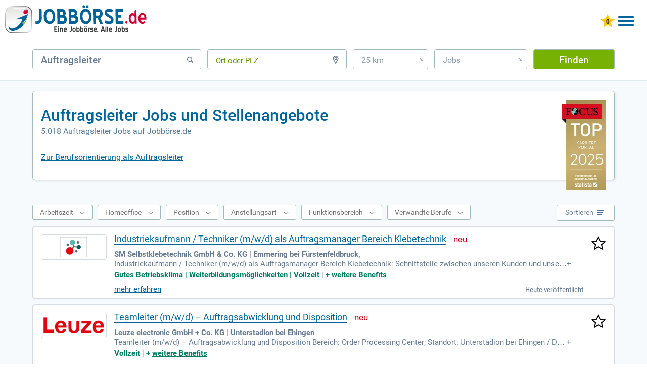

--- FILE ---
content_type: text/html; charset=UTF-8
request_url: https://www.xn--jobbrse-stellenangebote-blc.de/jobs-auftragsleiter/
body_size: 28757
content:
<!DOCTYPE html>
<html lang="de" dir="ltr">
	<head>
		<meta charset="utf-8" />
		<meta http-equiv="X-UA-Compatible" content="IE=edge,chrome=1" />
		<title>Auftragsleiter Jobs, Stellenangebote &amp; Gehalt | Jobbörse.de</title>
		<meta name="description" content="TOP-Karriereportal 2026 ✓ www.jobbörse.de ✓ Verdienen Sie 3.480 € ✓ Finden Sie in 5.018 aktuellen Auftragsleiter Jobs Ihren perfekten Job."/>
		<meta name="keywords" content="Auftragsleiter, Jobs, Stellenangebote, Jobbörse"/>
		<meta name="robots" content="INDEX,FOLLOW"/>
		<link href="/css/_job.css?k=dtp&amp;h=547b7u" media="screen" rel="stylesheet" type="text/css" />
		<meta name="viewport" content="width=device-width, initial-scale=1, user-scalable=1, maximum-scale=5" />
		<meta name="apple-mobile-web-app-capable" content="yes" />
		<meta name="msvalidate.01" content="1E804B53ADDA881800B06A349F4A2552" />
		<link rel="alternate" hreflang="x-default" href="https://www.xn--jobbrse-stellenangebote-blc.de/jobs-auftragsleiter/"/>
		<link rel="alternate" hreflang="de-DE" href="https://www.xn--jobbrse-stellenangebote-blc.de/jobs-auftragsleiter/"/>
		<link rel="alternate" hreflang="de-AT" href="https://www.xn--jobbrse-stellenangebote-blc.at/jobs-auftragsleiter/"/>
		<link rel="icon" type="image/svg+xml" href="/favicon.svg"> 
		<link rel="shortcut icon" type="image/x-icon" href="/favicon.ico"> 
		<link rel="mask-icon" href="/safari-pinned-tab.svg" color="#ffffff"/>
		<link rel="preload" href="/fonts/RobotoCondensed-Regular.woff" as="font" crossorigin="anonymous"/>
		<link rel="preload" href="/fonts/Roboto.woff" as="font" crossorigin="anonymous"/>
		<link rel="preload" href="/fonts/Roboto-Medium.woff" as="font" crossorigin="anonymous"/>
		<link rel="preload" href="/fonts/Roboto-Bold.woff" as="font" crossorigin="anonymous"/>
		<link rel="preload" href="/images/startsprite.webp" as="image" />	
		<link rel="canonical" href="https://www.xn--jobbrse-stellenangebote-blc.de/jobs-auftragsleiter/" />
<script async src="https://www.googletagmanager.com/gtag/js?id=G-CSRZGVJJCF"></script>
<script> window.dataLayer = window.dataLayer || []; 
function gtag(){dataLayer.push(arguments);} 
gtag('js', new Date()); 
gtag('config', 'G-CSRZGVJJCF', {
	cookie_flags: 'SameSite=None; Secure',
	linker: {
		domains: ['xn--jobbrse-d1a.de', 'xn--jobbrse-stellenangebote-blc.de', 'xn--jobbrse-stellenangebote-blc.at', 'wir-lieben-jobs.de'],
		url_position: 'fragment',
		decorate_forms: false
	}
}); 
gtag('config', 'AW-16974756153', {
	cookie_flags: 'SameSite=None; Secure',
	linker: {
		domains: ['xn--jobbrse-d1a.de', 'xn--jobbrse-stellenangebote-blc.de', 'xn--jobbrse-stellenangebote-blc.at', 'wir-lieben-jobs.de'],
		url_position: 'fragment',
		decorate_forms: false
	}
}); 
</script>
		<script type="application/ld+json">
{
	"@context": "https://schema.org",
	"@type": "FAQPage",
	"mainEntity": [{"@type":"Question","name":"Gehalt: Was verdient ein Auftragsleiter?","acceptedAnswer":{"@type":"Answer","text":"Ihr Gehalt als Auftragsleiter (m/w) liegt nach einer entsprechenden Ausbildung bei 3.210 € bis 3.480 € pro Monat."}},{"@type":"Question","name":"In welchen Branchen findet man Stellenangebote als Auftragsleiter?","acceptedAnswer":{"@type":"Answer","text":"Als Auftragsleiter finden Sie z.B. in folgenden Arbeitsgebieten und Unternehmen Jobs: Pharmazie, Elektro, Fahrzeugbau, Rohstoffverarbeitung, Möbel, Computer, Recht, Medien, Informationsdienste, Optik, Druck, Textil, Leder"}},{"@type":"Question","name":"Welche Tätigkeiten hat ein Auftragsleiter?","acceptedAnswer":{"@type":"Answer","text":"In Berufen, die eine Ausbildung zum Auftragsleiter voraussetzen, werden Sie u.a. Kundenbedürfnisse sowie -bedarf ermitteln, personellen und zeitlichen Kapazitätsbedarf kalkulieren. Weiterhin werden Sie in Ihrer Tätigkeit zum Beispiel Marketing- sowie Vertriebsabteilungen bei der Auftragsgewinnung unterstützen, Arbeitsmittel-, Bauteile- und Werkstoffbedarf planen."}},{"@type":"Question","name":"Benötigte Fähigkeiten und Kenntnisse als Auftragsleiter sind z.B.","acceptedAnswer":{"@type":"Answer","text":"Abrechnung Ressortleitung Angebotsmanagement Anwendungstechnik Anwendungsberatung Betriebsmitteleinsatz Controlling Einkauf Beschaffung Auftragssteuerung Investitionsplanung Kalkulation Kundenberatung Logistik Materialwirtschaft Personalwesen Pre-Sales-Service Projektmanagement Qualitätsmanagement Terminplanung"}},{"@type":"Question","name":"Fachkenntnis und Kommunikationsstärke","acceptedAnswer":{"@type":"Answer","text":"Auftragsleiter/innen sind gegenüber der Unternehmensleitung für die Einhaltung der Rentabilitätsvorgaben verantwortlich. Daher verfügen sie neben einer meist technischen Ausbildung über profunde kaufmännische Kenntnisse. Moderne Informations- sowie Kommunikationsmittel wie auch fachspezifische Softwareprogramme setzen sie routiniert ein. Für den Aufbau ferner die Pflege von Kundenkontakten greifen Auftragsleiter/innen auf ihre Kommunikationsstärke außerdem ihr Organisationstalent zurück. Das setzen sie zum Beispiel auch dann ein, wenn es bei der Realisierung eines Auftrags einmal zu lieferbedingten Terminverzögerungen kommt sowie sie unter Zeitdruck geraten. Sie stimmen sich mit Kollegen, vor- beziehungsweise nachgelagerten Abteilungen, Arbeitgebern, Zulieferer oder Auftragnehmern ab."}},{"@type":"Question","name":"Im Büro ferner auf Reisen","acceptedAnswer":{"@type":"Answer","text":"Auftragsleiter/innen arbeiten in Planungsbüros genauso wie im Freien vor Ort, wenn sie den Fortgang der von ihnen betreuten Projekte außerdem Aufträge überprüfen. Außerdem müssen sie für die Betreuung sowie Umsetzung von Aufträgen ein hohes Maß an Mobilität ferner Flexibilität mitbringen, denn sie sind häufig an wechselnden Arbeitsorten unterwegs, evtl. auch auch im Ausland."}},{"@type":"Question","name":"Ihre Tätigkeiten","acceptedAnswer":{"@type":"Answer","text":"Sie arbeiten viel am Bildschirm - moderne Informations- und Kommunikationsmedien wie auch fachspezifische Softwareprogramme routiniert einsetzen. Ihre Arbeit findet vorwiegend in Büroräumen statt - den Arbeitsmittel-, Bauteile- und Werkstoffbedarf sowie die zu veranschlagende Arbeitszeit für den jeweiligen Auftrag planen, die Kosten kalkulieren, das Angebot erstellen. Bei Ihrer Tätigkeit haben Sie Kundenkontakt, zum Beispiel Kundenaufträge akquirieren, die Anforderungen und Wünsche des Kunden ermitteln, Bei Ihrer Tätigkeit haben Sie Kundenkontakte pflegen. Ihre Aufgaben erfordern die häufige Abwesenheit vom Wohnort - die Abwicklung des Auftrags und die Einhaltung aller Vereinbarungen vor Ort überprüfen, gegebenenfalls auch im Ausland."}}]
}
		</script>
		<style>
		.jobborse {float:left;}
		.jobborse>a {
			background-image:url(/images/jobborse-logo.svg);
			width: 280px;
			height: 66px;
			display:inline-block;
			z-index:10;
			position:relative;
			background-repeat: no-repeat;
		}
		.tab .jobborse>a {
			width:260px;
			height:51px;
			margin-bottom:8px;
			display:inline-block;
		}

		.mob .jobborse>a {
			width:179px;
			height:36px;
			display:inline-block;
	}
		@media only screen and (max-width:800px) {
			.jobborse {width:260px}
			.jobborse>a {
			width:260px;
			height:51px;
			margin-bottom:8px;
			display:inline-block;
			}
		}
		@media only screen and (max-width:450px) {
			.jobborse {width:178px}
			.jobborse>a {
			width:179px;
			height:35px;
			display:inline-block;
			}
		}
		</style>	
		
	</head>
	<body class="dtp">
		<div id="job">
			<!-- start header-->
				<header>
					<div class="de">
						<div class="jobborse">
							<a href="https://www.xn--jobbrse-stellenangebote-blc.de/" title="JOBBÖRSE"></a>
						</div>
					<div id="log">
						<div id="mobileMenu" class="menu-button">
							<div class="menu-button-top"></div>
							<div class="menu-button-middle-one"></div>
							<div class="menu-button-middle-two"></div>
							<div class="menu-button-bottom"></div>
						</div>
						<a href="https://www.xn--jobbrse-stellenangebote-blc.de/meine-jobliste/" title="Gemerkte Jobs ansehen" class="star"><img id="star" width="28" height="26" style="max-width:inherit" src="/images/star0.svg" alt="0 gemerkte Jobs"/></a>
						<a class="konto ktBtn" href="https://www.xn--jobbrse-d1a.de/login-bewerber/" title="Jobbörse für Bewerber">Bewerber</a>
						<a class="konto ktBtn" href="/arbeitgeber-stellenangebote-schalten.html" title="Jobbörse für Arbeitgeber">Arbeitgeber</a>
					</div>
<div class="bannerBewerber"><a href="/arbeitgeber-stellenangebote-schalten.html" titel="Stellenanzeigen schalten mit Bewerbergarantie"><img src="/images/Banner_Bewerbergarantie.png" class="bannerImg" width="324px" height="41"></a></div>
					<nav>
						<ul>
						<li><a href="https://www.xn--jobbrse-stellenangebote-blc.de/" title="Jobbörse" class="hide">Jobbörse</a></li>
						<li><a href="https://www.xn--jobbrse-stellenangebote-blc.de/ausbildung/" title="Ausbildung" class="hide">Ausbildung</a></li>
						<li><a href="https://www.xn--jobbrse-stellenangebote-blc.de/praktikum/" title="Praktikum" class="hide">Praktikum</a></li>
						<li><a href="https://www.xn--jobbrse-stellenangebote-blc.de/weiterbildung/" title="Weiterbildung" class="hide">Weiterbildung</a></li>
						<li><a href="https://www.xn--jobbrse-stellenangebote-blc.de/refugees/" title="Refugees" class="hide">Refugees</a></li>
							<li>
								<a  class="hide flex" title="Karrieretipps">
									<span class="hide" title="Karrieretipps">Karrieretipps</span>
									<svg xmlns="http://www.w3.org/2000/svg" version="1.1" fill="#069" width="30" viewBox="0 0 30 30" role="img" focusable="false"><circle cx="10.5" cy="7.5" r="2.7"/><circle cx="18.5" cy="7.5" r="2.7"/><circle cx="26.5" cy="7.5" r="2.7"/><circle cx="10.5" cy="15" r="2.7"/><circle cx="18.5" cy="15" r="2.7"/><circle cx="26.5" cy="15" r="2.7"/><circle cx="10.5" cy="22.5" r="2.7"/><circle cx="18.5" cy="22.5" r="2.7"/><circle cx="26.5" cy="22.5" r="2.7"/></svg>
								</a>
								<nav class="subnav">
									<ul>
										<li><a href="https://www.xn--jobbrse-stellenangebote-blc.de/jobs/berufsfeld/" title="Berufe">Berufe</a></li>
										<li><a href="https://www.xn--jobbrse-stellenangebote-blc.de/ausbildung/berufsfeld/" title="Ausbildungsplätze">Ausbildungsplätze</a></li>
										<li><a href="https://www.xn--jobbrse-stellenangebote-blc.de/jobs/firmen/" title="Alle Firmen">Alle Firmen</a></li>
										<li><a href="https://www.xn--jobbrse-stellenangebote-blc.de/ausbildung/firmen/" title="Ausbildungsbetriebe">Ausbildungsbetriebe</a></li>
										<li><a href="https://www.xn--jobbrse-stellenangebote-blc.de/berufsbereich/" title="Berufsfelder">Berufsfelder</a></li>
										<li><a href="https://www.xn--jobbrse-stellenangebote-blc.de/branche/" title="Branchen">Branchen</a></li>
										<li><a href="https://www.xn--jobbrse-stellenangebote-blc.de/beruf/" title="Berufsbilder">Berufsbilder</a></li>
										<li><a href="https://www.xn--jobbrse-stellenangebote-blc.de/gehalt/" title="Gehälter">Gehälter</a></li>
										<li><a href="https://www.xn--jobbrse-stellenangebote-blc.de/karrieretipps/" title="Karrieretipps">Karrieretipps</a></li>
										<li><a href="https://www.xn--jobbrse-stellenangebote-blc.de/jobs/bundesländer/" title="Alle Städte">Alle Städte</a></li>
										<li><a href="https://www.xn--jobbrse-stellenangebote-blc.de/ausbildung/bundesländer/" title="Ausbildung Städte">Ausbildung Städte</a></li>
									</ul>
								</nav>
							</li>
						</ul>
					</nav>
					</div>
				</header>
							<div id="formbereich">	
								<form name="searchForm" method="get" action="/jobsuche/jobs/">
									<div id="input-box-job">
										<input type="text" name="q" autocomplete="off" placeholder="Beruf, Stichwort, Firma" value="Auftragsleiter"/>
										<span class="svg"><svg xmlns="http://www.w3.org/2000/svg" version="1.2" xmlns:xlink="http://www.w3.org/1999/xlink" width="16" height="16" viewBox="0 0 16 16" focusable="false" stroke="#667489" stroke-width="2" style="margin-bottom: 1px;"><g><circle cx="7" cy="7" r="4.3" stroke-width="1.5" fill="none"/><line x1="10.5" y1="10.5" x2="13.2" y2="13.2" style="stroke-linecap:round"/></g><g class="cross" style="display:none"><line x1="2" y1="3" x2="13" y2="14"/><line x1="13" y1="3" x2="2" y2="14"/></g></svg></span>
									</div>
									<div id="input-box-place">
										<input type="text" name="l" autocomplete="off" placeholder="Ort oder PLZ" class="placeholderEmpty"/>
										<span class="svg"><svg xmlns="http://www.w3.org/2000/svg" version="1.2" xmlns:xlink="http://www.w3.org/1999/xlink" width="16" height="16" viewBox="0 0 16 16" focusable="false" stroke="#667489" stroke-width="2" fill="none"><g><path d="M 8 15.3 3.9 8 A 4.75 4.75 0 1 1 12.09 8 Z" stroke-width="1.4"/><circle cx="8" r="2" cy="5.56" stroke-width="1.25"/></g><g class="cross" style="display:none"><line x1="2" y1="3" x2="13" y2="14"/><line x1="13" y1="3" x2="2" y2="14"/></g></svg></span>
									</div>
 									<div id="input-box-dist">
										<div>25 km<span>&#187;</span></div>
										<ul>
											<li>Exakt</li>
											<li>10 km</li>
											<li>25 km</li>
											<li>50 km</li>
											<li>100 km</li>
										</ul>
									</div>
									<div id="input-box-cat">
										<div>Jobs<span>&#187;</span></div>
										<ul>
											<li>Jobs</li>
											<li>Ausbildung</li>
											<li>Weiterbildung</li>
											<li>Praktikum</li>
											<li>Schülerpraktika</li>
											<li>Refugees</li>
										</ul>
									</div>
									<input type="hidden" name="d" value="25"/>
									<input type="hidden" name="qs" value="0"/> 
									<input type="hidden" name="ds" value="0"/> 
									<input type="hidden" name="fs" value=""/> 
									<button type="submit" id="submitButton" value="Finden" onclick="gtag('event','button_finden_jobsuche_omd',{'link_type':'Button Finden Jobsuche Klick','query':document.getElementById('input-box-job').value,'location':document.getElementById('input-box-place').value,'radius':document.getElementsByName('d')[0].value,'type':document.getElementById('input-box-cat').value,'parent_url':'https://www.xn--jobbrse-stellenangebote-blc.de/jobs-auftragsleiter/','event_callback':function(){console.log('Ereignis Button Finden Klick OMD erfolgreich an Google Analytics 4 gesendet.');}});">Finden</button>
								</form>
							</div>

				<p class="bb bb155">&nbsp;</p>
			<div id="mainbereich" class="hintergrund">
				<section id="main-container">
					<div class="jobHeadOben">
					</div>
					<div id="jobsuche">
						<div id="suchbereich">
							<div class="h1h2 border">
								<div id="focus"><img src="/images/FCS_TOP_Karriere_Portal_Siegel_2025-.webp" alt="Top Karriere Portal - Auszeichnung von Focus" height="268" width="132"></div>
								<h1>Auftragsleiter Jobs und Stellenangebote</h1>
								<h2>5.018 Auftragsleiter Jobs auf Jobbörse.de</h2>
								<div class="linie"></div>
								<a class="h1h2a" href="#textAnker">Zur Berufsorientierung als Auftragsleiter</a>
								<div class="clear"></div>
							</div>
						</div>
	<div id="main">
	<section id="content-right" class="mt-4b" >
	<div class="hintergrund">
		<div id="article" class="pt-2">
			<div class="choice">
				<div id="filtertop">
					<div id="wsdiv">
						<div><span>Arbeitszeit</span></div>
					</div>
					<div id="hodiv">
						<div><span>Homeoffice</span></div>
					</div>
					<div id="jpdiv">
						<div><span>Position</span></div>
					</div>
					<div id="moediv">
						<div><span>Anstellungsart</span></div>
					</div>
					<div id="fadiv">
						<div><span>Funktionsbereich</span></div>
					</div>
					<div id="verwandteBerufediv">
						<div><span>Verwandte Berufe</span></div>
					</div>					
				</div>
				<div id="sortieren">
					<div><span>Sortieren</span>
						<svg width="14" viewBox="0 0 14 14" focusable="false" style="stroke-width:1;stroke:#567194"><line x1="0" y1="2.5" x2="13" y2="2.5"/><line x1="0" y1="6.5" x2="11" y2="6.5"/><line x1="0" y1="10.5" x2="9" y2="10.5"/></svg>
						<svg width="14" viewBox="0 0 14 14" focusable="false" style="stroke-width:2;stroke:#FFFFFF"><line x1="1" y1="1" x2="12" y2="12"/><line x1="12" y1="1" x2="1" y2="12"/></svg>
					</div>
					<ul><li><span>Relevanz</span></li><li><a id="sort_title">Titeltreffer</a></li><li><a id="sort_date">Datum</a></li></ul>
				</div>
				<div class="clear"></div>
			</div>
			<div class="row">
				<aside class="jlcol2">
					<div title="SM Selbstklebetechnik GmbH & Co. KG">
						<a title="SM Selbstklebetechnik GmbH & Co. KG" href="https://www.xn--jobbrse-stellenangebote-blc.de/jobanzeige/job_search/step2/[base64]/" rel="nofollow" target="_blank" onmousedown="gtag('event','trefferliste_logo_click_omd',{'link_type':'Logo Trefferlisten Treffer Klick OMD','link_event_type':'Stepstone2-ES-click','link_event_label':'Pos:1+Industriekaufmann / Techniker (m/w/d) als Auftragsmanager Bereich Klebetechnik+SM Selbstklebetechnik GmbH & Co. KG+Emmering bei Fürstenfeldbruck,','event_callback':function(){console.log('Ereignis Logo Klick OMD erfolgreich an Google Analytics 4 gesendet.');},'link_event_url':'https://www.stepstone.de/stellenangebote--industriekaufmann-techniker-m-w-d-als-auftragsmanager-bereich-klebetechnik-emmering-bei-fuerstenfeldbruck-sm-selbstklebetechnik-gmbh-co-kg--13476823-inline.html?&cid=partner_jobboerse-de___2&adjust_t=1bbth7ql_1bjy99sm&adjust_campaign=partner_jobboerse-de___2'})"><img src="[data-uri]" alt="SM Selbstklebetechnik GmbH & Co. KG" width="120" height="40"/></a>
					</div>
				</aside>
				<a title="Industriekaufmann / Techniker (m/w/d) als Auftragsmanager Bereich Klebetechnik merken" href="/job/ajax-save-job/" class="jobSave stern" rel="nofollow" data-hash="9eaabfa3e646e628035fc7db5a7cce4e"><img src="/images/stars.svg" alt="Industriekaufmann / Techniker (m/w/d) als Auftragsmanager Bereich Klebetechnik merken" title="Industriekaufmann / Techniker (m/w/d) als Auftragsmanager Bereich Klebetechnik merken" width="30" height="28"/></a>
				<article class="jlcol1">
					<a class="title joblink" title="Industriekaufmann / Techniker (m/w/d) als Auftragsmanager Bereich Klebetechnik" href="https://www.xn--jobbrse-stellenangebote-blc.de/jobanzeige/job_search/step2/[base64]/" rel="nofollow" target="_blank" onmousedown="gtag('event','trefferliste_title_click_omd',{'link_type':'Title Trefferlisten Treffer Klick OMD','link_event_type':'Stepstone2-ES-click','link_event_label':'Pos:1+Industriekaufmann / Techniker (m/w/d) als Auftragsmanager Bereich Klebetechnik+SM Selbstklebetechnik GmbH & Co. KG+Emmering bei Fürstenfeldbruck,','event_callback':function(){console.log('Ereignis Title Klick OMD erfolgreich an Google Analytics 4 gesendet.');},'link_event_url':'https://www.stepstone.de/stellenangebote--industriekaufmann-techniker-m-w-d-als-auftragsmanager-bereich-klebetechnik-emmering-bei-fuerstenfeldbruck-sm-selbstklebetechnik-gmbh-co-kg--13476823-inline.html?&cid=partner_jobboerse-de___2&adjust_t=1bbth7ql_1bjy99sm&adjust_campaign=partner_jobboerse-de___2'})">Industriekaufmann / Techniker (m/w/d) als Auftragsmanager Bereich Klebetechnik</a>
					<span class="bildNeu"></span>
					<div class="content-row">
						<p class="jobPostHeader">
							<b>SM Selbstklebetechnik GmbH & Co. KG | Emmering bei Fürstenfeldbruck,</b>
						</p>
						<div class="flexmore"><span>Industriekaufmann / Techniker (m/w/d) als Auftragsmanager Bereich Klebetechnik: Schnittstelle zwischen unseren Kunden und unserem Unternehmen zusammen mit Ihren Kollegen aus dem Auftragsmanagement; Beratung unserer Kunden bei neuen Produkten und Finden<span class="snreduce">  ‒ </span></span><span class="snexpand"> + </span></div><span class="benefits"><span>Gutes Betriebsklima | Weiterbildungsmöglichkeiten | Vollzeit</span> | <span>+&nbsp;<a href="https://www.xn--jobbrse-stellenangebote-blc.de/jobanzeige/job_search/step2/[base64]/" rel="nofollow" target="_blank" onmousedown="gtag('event','trefferliste_benefits_click_omd',{'link_type':'Benefits Trefferlisten Treffer Klick OMD','link_event_type':'Stepstone2-ES-click','link_event_label':'Pos:1+Industriekaufmann / Techniker (m/w/d) als Auftragsmanager Bereich Klebetechnik+SM Selbstklebetechnik GmbH & Co. KG+Emmering bei Fürstenfeldbruck,','event_callback':function(){console.log('Ereignis Benefits Klick OMD erfolgreich an Google Analytics 4 gesendet.');},'link_event_url':'https://www.stepstone.de/stellenangebote--industriekaufmann-techniker-m-w-d-als-auftragsmanager-bereich-klebetechnik-emmering-bei-fuerstenfeldbruck-sm-selbstklebetechnik-gmbh-co-kg--13476823-inline.html?&cid=partner_jobboerse-de___2&adjust_t=1bbth7ql_1bjy99sm&adjust_campaign=partner_jobboerse-de___2'})" title="weitere Benefits">weitere&nbsp;Benefits</a></span></span>
						<span class="spanMore"><a href="https://www.xn--jobbrse-stellenangebote-blc.de/jobanzeige/job_search/step2/[base64]/" rel="nofollow" target="_blank" onmousedown="gtag('event','trefferliste_button_click_omd',{'link_type':'Button Trefferlisten Treffer Klick OMD','link_event_type':'Stepstone2-ES-click','link_event_label':'Pos:1+Industriekaufmann / Techniker (m/w/d) als Auftragsmanager Bereich Klebetechnik+SM Selbstklebetechnik GmbH & Co. KG+Emmering bei Fürstenfeldbruck,','event_callback':function(){console.log('Ereignis Button Klick OMD erfolgreich an Google Analytics 4 gesendet.');},'link_event_url':'https://www.stepstone.de/stellenangebote--industriekaufmann-techniker-m-w-d-als-auftragsmanager-bereich-klebetechnik-emmering-bei-fuerstenfeldbruck-sm-selbstklebetechnik-gmbh-co-kg--13476823-inline.html?&cid=partner_jobboerse-de___2&adjust_t=1bbth7ql_1bjy99sm&adjust_campaign=partner_jobboerse-de___2'})" title="Industriekaufmann / Techniker (m/w/d) als Auftragsmanager Bereich Klebetechnik mehr erfahren" class="more joblink">mehr erfahren</a>
						</span>
						<span class="neu">Heute veröffentlicht</span>
					</div>
				</article>
			</div>
			<div class="row">
				<aside class="jlcol2">
					<div title="Leuze electronic GmbH + Co. KG">
						<a title="Leuze electronic GmbH + Co. KG" href="https://www.xn--jobbrse-stellenangebote-blc.de/jobanzeige/job_search/step3/[base64]/" rel="nofollow" target="_blank" onmousedown="gtag('event','trefferliste_logo_click_omd',{'link_type':'Logo Trefferlisten Treffer Klick OMD','link_event_type':'Stepstone3-ES-click','link_event_label':'Pos:2+Teamleiter (m/w/d) – Auftragsabwicklung und Disposition+Leuze electronic GmbH + Co. KG+Unterstadion bei Ehingen','event_callback':function(){console.log('Ereignis Logo Klick OMD erfolgreich an Google Analytics 4 gesendet.');},'link_event_url':'https://www.stepstone.de/stellenangebote--teamleiter-m-w-d-auftragsabwicklung-und-disposition-unterstadion-bei-ehingen-leuze-electronic-gmbh-co-kg--13564531-inline.html?&cid=partner_jobboerse-de___3&adjust_t=1bbth7ql_1bjy99sm&adjust_campaign=partner_jobboerse-de___3'})"><img src="[data-uri]" alt="Leuze electronic GmbH + Co. KG" width="120" height="40"/></a>
					</div>
				</aside>
				<a title="Teamleiter (m/w/d) – Auftragsabwicklung und Disposition merken" href="/job/ajax-save-job/" class="jobSave stern" rel="nofollow" data-hash="876eff94f33c43f390d7a533d1dc0126"><img src="/images/stars.svg" alt="Teamleiter (m/w/d) – Auftragsabwicklung und Disposition merken" title="Teamleiter (m/w/d) – Auftragsabwicklung und Disposition merken" width="30" height="28"/></a>
				<article class="jlcol1">
					<a class="title joblink" title="Teamleiter (m/w/d) – Auftragsabwicklung und Disposition" href="https://www.xn--jobbrse-stellenangebote-blc.de/jobanzeige/job_search/step3/[base64]/" rel="nofollow" target="_blank" onmousedown="gtag('event','trefferliste_title_click_omd',{'link_type':'Title Trefferlisten Treffer Klick OMD','link_event_type':'Stepstone3-ES-click','link_event_label':'Pos:2+Teamleiter (m/w/d) – Auftragsabwicklung und Disposition+Leuze electronic GmbH + Co. KG+Unterstadion bei Ehingen','event_callback':function(){console.log('Ereignis Title Klick OMD erfolgreich an Google Analytics 4 gesendet.');},'link_event_url':'https://www.stepstone.de/stellenangebote--teamleiter-m-w-d-auftragsabwicklung-und-disposition-unterstadion-bei-ehingen-leuze-electronic-gmbh-co-kg--13564531-inline.html?&cid=partner_jobboerse-de___3&adjust_t=1bbth7ql_1bjy99sm&adjust_campaign=partner_jobboerse-de___3'})">Teamleiter (m/w/d) – Auftragsabwicklung und Disposition</a>
					<span class="bildNeu"></span>
					<div class="content-row">
						<p class="jobPostHeader">
							<b>Leuze electronic GmbH + Co. KG | Unterstadion bei Ehingen</b>
						</p>
						<div class="flexmore"><span>Teamleiter (m/w/d) – Auftragsabwicklung und Disposition Bereich: Order Processing Center; Standort: Unterstadion bei Ehingen / Donau; Beschäftigungsart: Vollzeit.<span class="snreduce">  ‒ </span></span><span class="snexpand"> + </span></div><span class="benefits"><span>Vollzeit</span> | <span>+&nbsp;<a href="https://www.xn--jobbrse-stellenangebote-blc.de/jobanzeige/job_search/step3/[base64]/" rel="nofollow" target="_blank" onmousedown="gtag('event','trefferliste_benefits_click_omd',{'link_type':'Benefits Trefferlisten Treffer Klick OMD','link_event_type':'Stepstone3-ES-click','link_event_label':'Pos:2+Teamleiter (m/w/d) – Auftragsabwicklung und Disposition+Leuze electronic GmbH + Co. KG+Unterstadion bei Ehingen','event_callback':function(){console.log('Ereignis Benefits Klick OMD erfolgreich an Google Analytics 4 gesendet.');},'link_event_url':'https://www.stepstone.de/stellenangebote--teamleiter-m-w-d-auftragsabwicklung-und-disposition-unterstadion-bei-ehingen-leuze-electronic-gmbh-co-kg--13564531-inline.html?&cid=partner_jobboerse-de___3&adjust_t=1bbth7ql_1bjy99sm&adjust_campaign=partner_jobboerse-de___3'})" title="weitere Benefits">weitere&nbsp;Benefits</a></span></span>
						<span class="spanMore"><a href="https://www.xn--jobbrse-stellenangebote-blc.de/jobanzeige/job_search/step3/[base64]/" rel="nofollow" target="_blank" onmousedown="gtag('event','trefferliste_button_click_omd',{'link_type':'Button Trefferlisten Treffer Klick OMD','link_event_type':'Stepstone3-ES-click','link_event_label':'Pos:2+Teamleiter (m/w/d) – Auftragsabwicklung und Disposition+Leuze electronic GmbH + Co. KG+Unterstadion bei Ehingen','event_callback':function(){console.log('Ereignis Button Klick OMD erfolgreich an Google Analytics 4 gesendet.');},'link_event_url':'https://www.stepstone.de/stellenangebote--teamleiter-m-w-d-auftragsabwicklung-und-disposition-unterstadion-bei-ehingen-leuze-electronic-gmbh-co-kg--13564531-inline.html?&cid=partner_jobboerse-de___3&adjust_t=1bbth7ql_1bjy99sm&adjust_campaign=partner_jobboerse-de___3'})" title="Teamleiter (m/w/d) – Auftragsabwicklung und Disposition mehr erfahren" class="more joblink">mehr erfahren</a>
						</span>
						<span class="neu">Heute veröffentlicht</span>
					</div>
				</article>
			</div>
			<div class="row">
				<aside class="jlcol2">
					<div title="NOVA Apparate GmbH">
						<a title="NOVA Apparate GmbH" href="https://www.xn--jobbrse-stellenangebote-blc.de/jobanzeige/job_search/talet/[base64]/" rel="nofollow" target="_blank" onmousedown="gtag('event','trefferliste_logo_click_omd',{'link_type':'Logo Trefferlisten Treffer Klick OMD','link_event_type':'Talent-ES-click','link_event_label':'Pos:3+Projektleiter MSR-Technik in der Auftragsabteilung (m/w/d)+NOVA Apparate GmbH+Donaueschingen','event_callback':function(){console.log('Ereignis Logo Klick OMD erfolgreich an Google Analytics 4 gesendet.');},'link_event_url':'https://de.talent.com/redirect?id=7f982d3dce63&source=Jobborse&utm_medium=xml&utm_campaign=arbitrage&utm_product=Jobborse-sponso&puid=3de93aeagdd7gdd8fdde3aec3ded8adcfaddgadbfdda3ded3ee33ded3de93ee23dec3deg3deg3deg3degdddeaed33ceb3bebgbde9ed33defgdd9ddda9dd78ddefd&pos=0&xml_batch_generation_id=3dfa4986-9d4b-45c3-ba39-8e8bd0e9d42a&falcon=1&pid=a857a94a36fc&bpid=9f8e3585b4ae1198271444ffc69c1afd'})"><img src="[data-uri]" alt="NOVA Apparate GmbH" width="120" height="40"/></a>
					</div>
				</aside>
				<a title="Projektleiter MSR-Technik in der Auftragsabteilung (m/w/d) merken" href="/job/ajax-save-job/" class="jobSave stern" rel="nofollow" data-hash="35b13c74ecfde2e0a1996d798479b3d9"><img src="/images/stars.svg" alt="Projektleiter MSR-Technik in der Auftragsabteilung (m/w/d) merken" title="Projektleiter MSR-Technik in der Auftragsabteilung (m/w/d) merken" width="30" height="28"/></a>
				<article class="jlcol1">
					<a class="title joblink" title="Projektleiter MSR-Technik in der Auftragsabteilung (m/w/d)" href="https://www.xn--jobbrse-stellenangebote-blc.de/jobanzeige/job_search/talet/[base64]/" rel="nofollow" target="_blank" onmousedown="gtag('event','trefferliste_title_click_omd',{'link_type':'Title Trefferlisten Treffer Klick OMD','link_event_type':'Talent-ES-click','link_event_label':'Pos:3+Projektleiter MSR-Technik in der Auftragsabteilung (m/w/d)+NOVA Apparate GmbH+Donaueschingen','event_callback':function(){console.log('Ereignis Title Klick OMD erfolgreich an Google Analytics 4 gesendet.');},'link_event_url':'https://de.talent.com/redirect?id=7f982d3dce63&source=Jobborse&utm_medium=xml&utm_campaign=arbitrage&utm_product=Jobborse-sponso&puid=3de93aeagdd7gdd8fdde3aec3ded8adcfaddgadbfdda3ded3ee33ded3de93ee23dec3deg3deg3deg3degdddeaed33ceb3bebgbde9ed33defgdd9ddda9dd78ddefd&pos=0&xml_batch_generation_id=3dfa4986-9d4b-45c3-ba39-8e8bd0e9d42a&falcon=1&pid=a857a94a36fc&bpid=9f8e3585b4ae1198271444ffc69c1afd'})">Projektleiter MSR-Technik in der Auftragsabteilung (m/w/d)</a>
					<span class="bildNeu"></span>
					<div class="content-row">
						<p class="jobPostHeader">
							<b>NOVA Apparate GmbH | Donaueschingen</b>
						</p>
						<div class="flexmore"><span>Für den Standort Donaueschingen suchen wir zur Unterstützung unseres Teams zum nächstmöglichen Zeitpunkt einen; Projektleiter MSR-Technik in der Auftragsabteilung (m/w/d): Ihre Benefits: Attraktive Vergütung; Einen langfristigen, sicheren Arbeitsplatz<span class="snreduce">  ‒ </span></span><span class="snexpand"> + </span></div><span class="benefits"><span>Flexible Arbeitszeiten | Betriebliche Altersvorsorge | Weiterbildungsmöglichkeiten | Jobrad | Homeoffice | Quereinstieg möglich | Vollzeit</span> | <span>+&nbsp;<a href="https://www.xn--jobbrse-stellenangebote-blc.de/jobanzeige/job_search/talet/[base64]/" rel="nofollow" target="_blank" onmousedown="gtag('event','trefferliste_benefits_click_omd',{'link_type':'Benefits Trefferlisten Treffer Klick OMD','link_event_type':'Talent-ES-click','link_event_label':'Pos:3+Projektleiter MSR-Technik in der Auftragsabteilung (m/w/d)+NOVA Apparate GmbH+Donaueschingen','event_callback':function(){console.log('Ereignis Benefits Klick OMD erfolgreich an Google Analytics 4 gesendet.');},'link_event_url':'https://de.talent.com/redirect?id=7f982d3dce63&source=Jobborse&utm_medium=xml&utm_campaign=arbitrage&utm_product=Jobborse-sponso&puid=3de93aeagdd7gdd8fdde3aec3ded8adcfaddgadbfdda3ded3ee33ded3de93ee23dec3deg3deg3deg3degdddeaed33ceb3bebgbde9ed33defgdd9ddda9dd78ddefd&pos=0&xml_batch_generation_id=3dfa4986-9d4b-45c3-ba39-8e8bd0e9d42a&falcon=1&pid=a857a94a36fc&bpid=9f8e3585b4ae1198271444ffc69c1afd'})" title="weitere Benefits">weitere&nbsp;Benefits</a></span></span>
						<span class="spanMore"><a href="https://www.xn--jobbrse-stellenangebote-blc.de/jobanzeige/job_search/talet/[base64]/" rel="nofollow" target="_blank" onmousedown="gtag('event','trefferliste_button_click_omd',{'link_type':'Button Trefferlisten Treffer Klick OMD','link_event_type':'Talent-ES-click','link_event_label':'Pos:3+Projektleiter MSR-Technik in der Auftragsabteilung (m/w/d)+NOVA Apparate GmbH+Donaueschingen','event_callback':function(){console.log('Ereignis Button Klick OMD erfolgreich an Google Analytics 4 gesendet.');},'link_event_url':'https://de.talent.com/redirect?id=7f982d3dce63&source=Jobborse&utm_medium=xml&utm_campaign=arbitrage&utm_product=Jobborse-sponso&puid=3de93aeagdd7gdd8fdde3aec3ded8adcfaddgadbfdda3ded3ee33ded3de93ee23dec3deg3deg3deg3degdddeaed33ceb3bebgbde9ed33defgdd9ddda9dd78ddefd&pos=0&xml_batch_generation_id=3dfa4986-9d4b-45c3-ba39-8e8bd0e9d42a&falcon=1&pid=a857a94a36fc&bpid=9f8e3585b4ae1198271444ffc69c1afd'})" title="Projektleiter MSR-Technik in der Auftragsabteilung (m/w/d) mehr erfahren" class="more joblink">mehr erfahren</a>
						</span>
						<span class="neu">Heute veröffentlicht</span>
					</div>
				</article>
			</div>
			<div class="row">
				<aside class="jlcol2">
					<div title="PMB International GmbH">
						<a title="PMB International GmbH" href="https://www.xn--jobbrse-stellenangebote-blc.de/jobanzeige/job_search/step3/[base64]/" rel="nofollow" target="_blank" onmousedown="gtag('event','trefferliste_logo_click_omd',{'link_type':'Logo Trefferlisten Treffer Klick OMD','link_event_type':'Stepstone3-ES-click','link_event_label':'Pos:4+Leiter/in Auftragsabwicklung / Zoll- und Exportkontrolle (m/w/d)+PMB International GmbH+Nordschwarzwald','event_callback':function(){console.log('Ereignis Logo Klick OMD erfolgreich an Google Analytics 4 gesendet.');},'link_event_url':'https://www.stepstone.de/stellenangebote--leiter-in-auftragsabwicklung-zoll-und-exportkontrolle-m-w-d-nordschwarzwald-pmb-international-gmbh--13555091-inline.html?&cid=partner_jobboerse-de___3&adjust_t=1bbth7ql_1bjy99sm&adjust_campaign=partner_jobboerse-de___3'})"><img src="[data-uri]" alt="PMB International GmbH" width="120" height="40"/></a>
					</div>
				</aside>
				<a title="Leiter/in Auftragsabwicklung / Zoll- und Exportkontrolle (m/w/d) merken" href="/job/ajax-save-job/" class="jobSave stern" rel="nofollow" data-hash="1c8b7b51bea074b0de42646ae5e07723"><img src="/images/stars.svg" alt="Leiter/in Auftragsabwicklung / Zoll- und Exportkontrolle (m/w/d) merken" title="Leiter/in Auftragsabwicklung / Zoll- und Exportkontrolle (m/w/d) merken" width="30" height="28"/></a>
				<article class="jlcol1">
					<a class="title joblink" title="Leiter/in Auftragsabwicklung / Zoll- und Exportkontrolle (m/w/d)" href="https://www.xn--jobbrse-stellenangebote-blc.de/jobanzeige/job_search/step3/[base64]/" rel="nofollow" target="_blank" onmousedown="gtag('event','trefferliste_title_click_omd',{'link_type':'Title Trefferlisten Treffer Klick OMD','link_event_type':'Stepstone3-ES-click','link_event_label':'Pos:4+Leiter/in Auftragsabwicklung / Zoll- und Exportkontrolle (m/w/d)+PMB International GmbH+Nordschwarzwald','event_callback':function(){console.log('Ereignis Title Klick OMD erfolgreich an Google Analytics 4 gesendet.');},'link_event_url':'https://www.stepstone.de/stellenangebote--leiter-in-auftragsabwicklung-zoll-und-exportkontrolle-m-w-d-nordschwarzwald-pmb-international-gmbh--13555091-inline.html?&cid=partner_jobboerse-de___3&adjust_t=1bbth7ql_1bjy99sm&adjust_campaign=partner_jobboerse-de___3'})">Leiter/in Auftragsabwicklung / Zoll- und Exportkontrolle (m/w/d)</a>
					<span class="bildNeu"></span>
					<div class="content-row">
						<p class="jobPostHeader">
							<b>PMB International GmbH | Nordschwarzwald</b>
						</p>
						<div class="flexmore"><span>Wir suchen eine erfahrene Fachkraft für die Position des Leiters/in für Auftragsabwicklung und Zoll- sowie Exportkontrolle in Baden-Württemberg, Nordschwarzwald. In dieser Rolle leiten Sie die Abteilung und sind verantwortlich für den kompletten Auftragsabwicklungsprozess. Zudem treiben Sie die strategische Weiterentwicklung der Abteilung voran und unterstützen die Einführung neuer Systeme. Sie erkennen und setzen nationale und internationale Zollbestimmungen um und beraten unsere Tochtergesellschaften bei spezifischen Fragen. Eine enge Zusammenarbeit mit Vertrieb, Planung, Kunden und Behörden gehört ebenfalls zu Ihren Aufgaben. Eine Ausbildung oder Studium in Betriebswirtschaft, Logistik oder Zollwesen mit Schwerpunkt auf europäischem Wirtschafts- oder Steuerrecht ist Voraussetzung.<span class="snreduce">  ‒ </span></span><span class="snexpand"> + </span></div><span class="benefits"><span>Vollzeit</span> | <span>+&nbsp;<a href="https://www.xn--jobbrse-stellenangebote-blc.de/jobanzeige/job_search/step3/[base64]/" rel="nofollow" target="_blank" onmousedown="gtag('event','trefferliste_benefits_click_omd',{'link_type':'Benefits Trefferlisten Treffer Klick OMD','link_event_type':'Stepstone3-ES-click','link_event_label':'Pos:4+Leiter/in Auftragsabwicklung / Zoll- und Exportkontrolle (m/w/d)+PMB International GmbH+Nordschwarzwald','event_callback':function(){console.log('Ereignis Benefits Klick OMD erfolgreich an Google Analytics 4 gesendet.');},'link_event_url':'https://www.stepstone.de/stellenangebote--leiter-in-auftragsabwicklung-zoll-und-exportkontrolle-m-w-d-nordschwarzwald-pmb-international-gmbh--13555091-inline.html?&cid=partner_jobboerse-de___3&adjust_t=1bbth7ql_1bjy99sm&adjust_campaign=partner_jobboerse-de___3'})" title="weitere Benefits">weitere&nbsp;Benefits</a></span></span>
						<span class="spanMore"><a href="https://www.xn--jobbrse-stellenangebote-blc.de/jobanzeige/job_search/step3/[base64]/" rel="nofollow" target="_blank" onmousedown="gtag('event','trefferliste_button_click_omd',{'link_type':'Button Trefferlisten Treffer Klick OMD','link_event_type':'Stepstone3-ES-click','link_event_label':'Pos:4+Leiter/in Auftragsabwicklung / Zoll- und Exportkontrolle (m/w/d)+PMB International GmbH+Nordschwarzwald','event_callback':function(){console.log('Ereignis Button Klick OMD erfolgreich an Google Analytics 4 gesendet.');},'link_event_url':'https://www.stepstone.de/stellenangebote--leiter-in-auftragsabwicklung-zoll-und-exportkontrolle-m-w-d-nordschwarzwald-pmb-international-gmbh--13555091-inline.html?&cid=partner_jobboerse-de___3&adjust_t=1bbth7ql_1bjy99sm&adjust_campaign=partner_jobboerse-de___3'})" title="Leiter/in Auftragsabwicklung / Zoll- und Exportkontrolle (m/w/d) mehr erfahren" class="more joblink">mehr erfahren</a>
						</span>
						<span class="neu">Heute veröffentlicht</span>
					</div>
				</article>
			</div>
			<div class="row">
				<aside class="jlcol2">
					<div title="Vonovia">
						<a title="Vonovia" href="https://www.xn--jobbrse-stellenangebote-blc.de/jobanzeige/job_search/step3/[base64]/" rel="nofollow" target="_blank" onmousedown="gtag('event','trefferliste_logo_click_omd',{'link_type':'Logo Trefferlisten Treffer Klick OMD','link_event_type':'Stepstone3-ES-click','link_event_label':'Pos:5+Auftragsmanager für den Bereich Tischler - Nürnberg (m/w/d)+Vonovia+Nürnberg','event_callback':function(){console.log('Ereignis Logo Klick OMD erfolgreich an Google Analytics 4 gesendet.');},'link_event_url':'https://www.stepstone.de/stellenangebote--auftragsmanager-fuer-den-bereich-tischler-nuernberg-m-w-d-nuernberg-vonovia--13536668-inline.html?&cid=partner_jobboerse-de___3&adjust_t=1bbth7ql_1bjy99sm&adjust_campaign=partner_jobboerse-de___3'})"><img src="[data-uri]" alt="Vonovia" width="120" height="40"/></a>
					</div>
				</aside>
				<a title="Auftragsmanager für den Bereich Tischler - Nürnberg (m/w/d) merken" href="/job/ajax-save-job/" class="jobSave stern" rel="nofollow" data-hash="b0ec6d314722a7188fde2447b6ab2f1c"><img src="/images/stars.svg" alt="Auftragsmanager für den Bereich Tischler - Nürnberg (m/w/d) merken" title="Auftragsmanager für den Bereich Tischler - Nürnberg (m/w/d) merken" width="30" height="28"/></a>
				<article class="jlcol1">
					<a class="title joblink" title="Auftragsmanager für den Bereich Tischler - Nürnberg (m/w/d)" href="https://www.xn--jobbrse-stellenangebote-blc.de/jobanzeige/job_search/step3/[base64]/" rel="nofollow" target="_blank" onmousedown="gtag('event','trefferliste_title_click_omd',{'link_type':'Title Trefferlisten Treffer Klick OMD','link_event_type':'Stepstone3-ES-click','link_event_label':'Pos:5+Auftragsmanager für den Bereich Tischler - Nürnberg (m/w/d)+Vonovia+Nürnberg','event_callback':function(){console.log('Ereignis Title Klick OMD erfolgreich an Google Analytics 4 gesendet.');},'link_event_url':'https://www.stepstone.de/stellenangebote--auftragsmanager-fuer-den-bereich-tischler-nuernberg-m-w-d-nuernberg-vonovia--13536668-inline.html?&cid=partner_jobboerse-de___3&adjust_t=1bbth7ql_1bjy99sm&adjust_campaign=partner_jobboerse-de___3'})">Auftragsmanager für den Bereich Tischler - Nürnberg (m/w/d)</a>
					<span class="bildNeu"></span>
					<div class="content-row">
						<p class="jobPostHeader">
							<b>Vonovia | Nürnberg</b>
						</p>
						<div class="flexmore"><span>Einen zukunftssicheren, unbefristeten Arbeitsvertrag mit ganzjähriger Beschäftigung in einem modernen, krisenfesten DAX 40-Unternehmen mit stabiler Auftragslage; Attraktives Festgehalt mit geregelten Arbeitszeiten und einem transparenten Stundenkonto-Modell<span class="snreduce">  ‒ </span></span><span class="snexpand"> + </span></div><span class="benefits"><span>Gutes Betriebsklima | Unbefristeter Vertrag | Vermögenswirksame Leistungen | Betriebliche Altersvorsorge | Flexible Arbeitszeiten | Weiterbildungsmöglichkeiten | Einkaufsrabatte | Vollzeit</span> | <span>+&nbsp;<a href="https://www.xn--jobbrse-stellenangebote-blc.de/jobanzeige/job_search/step3/[base64]/" rel="nofollow" target="_blank" onmousedown="gtag('event','trefferliste_benefits_click_omd',{'link_type':'Benefits Trefferlisten Treffer Klick OMD','link_event_type':'Stepstone3-ES-click','link_event_label':'Pos:5+Auftragsmanager für den Bereich Tischler - Nürnberg (m/w/d)+Vonovia+Nürnberg','event_callback':function(){console.log('Ereignis Benefits Klick OMD erfolgreich an Google Analytics 4 gesendet.');},'link_event_url':'https://www.stepstone.de/stellenangebote--auftragsmanager-fuer-den-bereich-tischler-nuernberg-m-w-d-nuernberg-vonovia--13536668-inline.html?&cid=partner_jobboerse-de___3&adjust_t=1bbth7ql_1bjy99sm&adjust_campaign=partner_jobboerse-de___3'})" title="weitere Benefits">weitere&nbsp;Benefits</a></span></span>
						<span class="spanMore"><a href="https://www.xn--jobbrse-stellenangebote-blc.de/jobanzeige/job_search/step3/[base64]/" rel="nofollow" target="_blank" onmousedown="gtag('event','trefferliste_button_click_omd',{'link_type':'Button Trefferlisten Treffer Klick OMD','link_event_type':'Stepstone3-ES-click','link_event_label':'Pos:5+Auftragsmanager für den Bereich Tischler - Nürnberg (m/w/d)+Vonovia+Nürnberg','event_callback':function(){console.log('Ereignis Button Klick OMD erfolgreich an Google Analytics 4 gesendet.');},'link_event_url':'https://www.stepstone.de/stellenangebote--auftragsmanager-fuer-den-bereich-tischler-nuernberg-m-w-d-nuernberg-vonovia--13536668-inline.html?&cid=partner_jobboerse-de___3&adjust_t=1bbth7ql_1bjy99sm&adjust_campaign=partner_jobboerse-de___3'})" title="Auftragsmanager für den Bereich Tischler - Nürnberg (m/w/d) mehr erfahren" class="more joblink">mehr erfahren</a>
						</span>
						<span class="neu">Heute veröffentlicht</span>
					</div>
				</article>
			</div>
			<div class="row">
				<aside class="jlcol2">
					<div title="AZ DRUCK UND DATENTECHNIK GmbH">
						<a title="AZ DRUCK UND DATENTECHNIK GmbH" href="https://www.xn--jobbrse-stellenangebote-blc.de/jobanzeige/job_search/jobio/[base64]/" rel="nofollow" target="_blank" onmousedown="gtag('event','trefferliste_logo_click_omd',{'link_type':'Logo Trefferlisten Treffer Klick OMD','link_event_type':'Jobiqo-ES-click','link_event_label':'Pos:6+Auftragsmanager (m/w/d)+AZ DRUCK UND DATENTECHNIK GmbH+Kempten (Allgäu)','event_callback':function(){console.log('Ereignis Logo Klick OMD erfolgreich an Google Analytics 4 gesendet.');},'link_event_url':'https://www.jobs-im-allgaeu.de/job/auftragsmanager-mwd-299046?utm_campaign=jobiqo-air&air_campaign_item_id=1176027&brand=jobs_im_allgaeu&utm_medium=aggregator&utm_source=air_direct&air_direct_channel=air_zylrdrhczl'})"><img src="[data-uri]" alt="AZ DRUCK UND DATENTECHNIK GmbH" width="120" height="40"/></a>
					</div>
				</aside>
				<a title="Auftragsmanager (m/w/d) merken" href="/job/ajax-save-job/" class="jobSave stern" rel="nofollow" data-hash="20e6073ed6d583f6f1da59329d532478"><img src="/images/stars.svg" alt="Auftragsmanager (m/w/d) merken" title="Auftragsmanager (m/w/d) merken" width="30" height="28"/></a>
				<article class="jlcol1">
					<a class="title joblink" title="Auftragsmanager (m/w/d)" href="https://www.xn--jobbrse-stellenangebote-blc.de/jobanzeige/job_search/jobio/[base64]/" rel="nofollow" target="_blank" onmousedown="gtag('event','trefferliste_title_click_omd',{'link_type':'Title Trefferlisten Treffer Klick OMD','link_event_type':'Jobiqo-ES-click','link_event_label':'Pos:6+Auftragsmanager (m/w/d)+AZ DRUCK UND DATENTECHNIK GmbH+Kempten (Allgäu)','event_callback':function(){console.log('Ereignis Title Klick OMD erfolgreich an Google Analytics 4 gesendet.');},'link_event_url':'https://www.jobs-im-allgaeu.de/job/auftragsmanager-mwd-299046?utm_campaign=jobiqo-air&air_campaign_item_id=1176027&brand=jobs_im_allgaeu&utm_medium=aggregator&utm_source=air_direct&air_direct_channel=air_zylrdrhczl'})">Auftragsmanager (m/w/d)</a>
					<span class="bildNeu"></span>
					<div class="content-row">
						<p class="jobPostHeader">
							<b>AZ DRUCK UND DATENTECHNIK GmbH | Kempten (Allgäu)</b>
						</p>
						<div class="flexmore"><span>Ihre Aufgaben: Interne Kundenbetreuung während des gesamten Produktionsprozesses; Komplette Auftragsbetreuung; Nachbereitung von Aufträgen; Ansprechpartner für externe Dienstleister; Erstellung von Angeboten.<span class="snreduce">  ‒ </span></span><span class="snexpand"> + </span></div><span class="benefits"><span>Vollzeit</span> | <span>+&nbsp;<a href="https://www.xn--jobbrse-stellenangebote-blc.de/jobanzeige/job_search/jobio/[base64]/" rel="nofollow" target="_blank" onmousedown="gtag('event','trefferliste_benefits_click_omd',{'link_type':'Benefits Trefferlisten Treffer Klick OMD','link_event_type':'Jobiqo-ES-click','link_event_label':'Pos:6+Auftragsmanager (m/w/d)+AZ DRUCK UND DATENTECHNIK GmbH+Kempten (Allgäu)','event_callback':function(){console.log('Ereignis Benefits Klick OMD erfolgreich an Google Analytics 4 gesendet.');},'link_event_url':'https://www.jobs-im-allgaeu.de/job/auftragsmanager-mwd-299046?utm_campaign=jobiqo-air&air_campaign_item_id=1176027&brand=jobs_im_allgaeu&utm_medium=aggregator&utm_source=air_direct&air_direct_channel=air_zylrdrhczl'})" title="weitere Benefits">weitere&nbsp;Benefits</a></span></span>
						<span class="spanMore"><a href="https://www.xn--jobbrse-stellenangebote-blc.de/jobanzeige/job_search/jobio/[base64]/" rel="nofollow" target="_blank" onmousedown="gtag('event','trefferliste_button_click_omd',{'link_type':'Button Trefferlisten Treffer Klick OMD','link_event_type':'Jobiqo-ES-click','link_event_label':'Pos:6+Auftragsmanager (m/w/d)+AZ DRUCK UND DATENTECHNIK GmbH+Kempten (Allgäu)','event_callback':function(){console.log('Ereignis Button Klick OMD erfolgreich an Google Analytics 4 gesendet.');},'link_event_url':'https://www.jobs-im-allgaeu.de/job/auftragsmanager-mwd-299046?utm_campaign=jobiqo-air&air_campaign_item_id=1176027&brand=jobs_im_allgaeu&utm_medium=aggregator&utm_source=air_direct&air_direct_channel=air_zylrdrhczl'})" title="Auftragsmanager (m/w/d) mehr erfahren" class="more joblink">mehr erfahren</a>
						</span>
						<span class="neu">Heute veröffentlicht</span>
					</div>
				</article>
			</div>
			<div class="row">
				<aside class="jlcol2">
					<div title="HANSETRANS Möbel-Transport GmbH">
						<a title="HANSETRANS Möbel-Transport GmbH" href="https://www.xn--jobbrse-stellenangebote-blc.de/jobanzeige/job_search/stela/[base64]/" rel="nofollow" target="_blank" onmousedown="gtag('event','trefferliste_logo_click_omd',{'link_type':'Logo Trefferlisten Treffer Klick OMD','link_event_type':'StellenanzeigenA-ES-click','link_event_label':'Pos:7+Disponent / Auftragsmanager / Kundenbetreuer (m/w/d) für Transport- und Logistikdienstleistungen+HANSETRANS Möbel-Transport GmbH+Garching bei München','event_callback':function(){console.log('Ereignis Logo Klick OMD erfolgreich an Google Analytics 4 gesendet.');},'link_event_url':'https://www.stellenanzeigen.de/job/detail/20260113-16014792/?location_hash=1A0A3ABE&pja_cmp=win646284_jobboerse_040&utm_source=jobboerse&utm_medium=paid-partner&utm_campaign=040'})"><img src="[data-uri]" alt="HANSETRANS Möbel-Transport GmbH" width="120" height="40"/></a>
					</div>
				</aside>
				<a title="Disponent / Auftragsmanager / Kundenbetreuer (m/w/d) für Transport- und Logistikdienstleistungen merken" href="/job/ajax-save-job/" class="jobSave stern" rel="nofollow" data-hash="bd1f4e8c4daacd1ac0256b2f91e9d0d7"><img src="/images/stars.svg" alt="Disponent / Auftragsmanager / Kundenbetreuer (m/w/d) für Transport- und Logistikdienstleistungen merken" title="Disponent / Auftragsmanager / Kundenbetreuer (m/w/d) für Transport- und Logistikdienstleistungen merken" width="30" height="28"/></a>
				<article class="jlcol1">
					<a class="title joblink" title="Disponent / Auftragsmanager / Kundenbetreuer (m/w/d) für Transport- und Logistikdienstleistungen" href="https://www.xn--jobbrse-stellenangebote-blc.de/jobanzeige/job_search/stela/[base64]/" rel="nofollow" target="_blank" onmousedown="gtag('event','trefferliste_title_click_omd',{'link_type':'Title Trefferlisten Treffer Klick OMD','link_event_type':'StellenanzeigenA-ES-click','link_event_label':'Pos:7+Disponent / Auftragsmanager / Kundenbetreuer (m/w/d) für Transport- und Logistikdienstleistungen+HANSETRANS Möbel-Transport GmbH+Garching bei München','event_callback':function(){console.log('Ereignis Title Klick OMD erfolgreich an Google Analytics 4 gesendet.');},'link_event_url':'https://www.stellenanzeigen.de/job/detail/20260113-16014792/?location_hash=1A0A3ABE&pja_cmp=win646284_jobboerse_040&utm_source=jobboerse&utm_medium=paid-partner&utm_campaign=040'})">Disponent / Auftragsmanager / Kundenbetreuer (m/w/d) für Transport- und Logistikdienstleistungen</a>
					<span class="bildNeu"></span>
					<div class="content-row">
						<p class="jobPostHeader">
							<b>HANSETRANS Möbel-Transport GmbH | Garching bei München</b>
						</p>
						<div class="flexmore"><span>Disponenten / Auftragsmanager / Kundenbetreuer (m/w/d) für Transport- und Logistikdienstleistungen; Deine Aufgaben: Du bist erste Ansprechperson für unsere Kunden, Unternehmer und deren Fahrer (m/w/d) und sorgst für einen reibungslosen Kommunikationsfluss<span class="snreduce">  ‒ </span></span><span class="snexpand"> + </span></div><span class="benefits"><span>Festanstellung | Quereinstieg möglich | Betriebliche Altersvorsorge | Kinderbetreuung | Jobrad | Gutes Betriebsklima | Jobticket – ÖPNV | Homeoffice | Work-Life-Balance | Vollzeit</span> | <span>+&nbsp;<a href="https://www.xn--jobbrse-stellenangebote-blc.de/jobanzeige/job_search/stela/[base64]/" rel="nofollow" target="_blank" onmousedown="gtag('event','trefferliste_benefits_click_omd',{'link_type':'Benefits Trefferlisten Treffer Klick OMD','link_event_type':'StellenanzeigenA-ES-click','link_event_label':'Pos:7+Disponent / Auftragsmanager / Kundenbetreuer (m/w/d) für Transport- und Logistikdienstleistungen+HANSETRANS Möbel-Transport GmbH+Garching bei München','event_callback':function(){console.log('Ereignis Benefits Klick OMD erfolgreich an Google Analytics 4 gesendet.');},'link_event_url':'https://www.stellenanzeigen.de/job/detail/20260113-16014792/?location_hash=1A0A3ABE&pja_cmp=win646284_jobboerse_040&utm_source=jobboerse&utm_medium=paid-partner&utm_campaign=040'})" title="weitere Benefits">weitere&nbsp;Benefits</a></span></span>
						<span class="spanMore"><a href="https://www.xn--jobbrse-stellenangebote-blc.de/jobanzeige/job_search/stela/[base64]/" rel="nofollow" target="_blank" onmousedown="gtag('event','trefferliste_button_click_omd',{'link_type':'Button Trefferlisten Treffer Klick OMD','link_event_type':'StellenanzeigenA-ES-click','link_event_label':'Pos:7+Disponent / Auftragsmanager / Kundenbetreuer (m/w/d) für Transport- und Logistikdienstleistungen+HANSETRANS Möbel-Transport GmbH+Garching bei München','event_callback':function(){console.log('Ereignis Button Klick OMD erfolgreich an Google Analytics 4 gesendet.');},'link_event_url':'https://www.stellenanzeigen.de/job/detail/20260113-16014792/?location_hash=1A0A3ABE&pja_cmp=win646284_jobboerse_040&utm_source=jobboerse&utm_medium=paid-partner&utm_campaign=040'})" title="Disponent / Auftragsmanager / Kundenbetreuer (m/w/d) für Transport- und Logistikdienstleistungen mehr erfahren" class="more joblink">mehr erfahren</a>
						</span>
						<span class="neu">Heute veröffentlicht</span>
					</div>
				</article>
			</div>
			<div class="row">
				<aside class="jlcol2">
					<div title="SKILLQUBE GmbH">
						<a title="SKILLQUBE GmbH" href="https://www.xn--jobbrse-stellenangebote-blc.de/jobanzeige/job_search/step4/[base64]/" rel="nofollow" target="_blank" onmousedown="gtag('event','trefferliste_logo_click_omd',{'link_type':'Logo Trefferlisten Treffer Klick OMD','link_event_type':'Stepstone4-ES-click','link_event_label':'Pos:8+Teamleiter Einkauf / Auftragsmanagement / Logistik / (m/w/d)+SKILLQUBE GmbH+Rauenberg','event_callback':function(){console.log('Ereignis Logo Klick OMD erfolgreich an Google Analytics 4 gesendet.');},'link_event_url':'https://www.stepstone.de/stellenangebote--teamleiter-einkauf-auftragsmanagement-logistik-m-w-d-rauenberg-skillqube-gmbh--13559903-inline.html?&cid=partner_jobboerse-de___4&adjust_t=1bbth7ql_1bjy99sm&adjust_campaign=partner_jobboerse-de___4'})"><img src="[data-uri]" alt="SKILLQUBE GmbH" width="120" height="40"/></a>
					</div>
				</aside>
				<a title="Teamleiter Einkauf / Auftragsmanagement / Logistik / (m/w/d) merken" href="/job/ajax-save-job/" class="jobSave stern" rel="nofollow" data-hash="638884dc9bbca1bb95b60d1b4d6b029a"><img src="/images/stars.svg" alt="Teamleiter Einkauf / Auftragsmanagement / Logistik / (m/w/d) merken" title="Teamleiter Einkauf / Auftragsmanagement / Logistik / (m/w/d) merken" width="30" height="28"/></a>
				<article class="jlcol1">
					<a class="title joblink" title="Teamleiter Einkauf / Auftragsmanagement / Logistik / (m/w/d)" href="https://www.xn--jobbrse-stellenangebote-blc.de/jobanzeige/job_search/step4/[base64]/" rel="nofollow" target="_blank" onmousedown="gtag('event','trefferliste_title_click_omd',{'link_type':'Title Trefferlisten Treffer Klick OMD','link_event_type':'Stepstone4-ES-click','link_event_label':'Pos:8+Teamleiter Einkauf / Auftragsmanagement / Logistik / (m/w/d)+SKILLQUBE GmbH+Rauenberg','event_callback':function(){console.log('Ereignis Title Klick OMD erfolgreich an Google Analytics 4 gesendet.');},'link_event_url':'https://www.stepstone.de/stellenangebote--teamleiter-einkauf-auftragsmanagement-logistik-m-w-d-rauenberg-skillqube-gmbh--13559903-inline.html?&cid=partner_jobboerse-de___4&adjust_t=1bbth7ql_1bjy99sm&adjust_campaign=partner_jobboerse-de___4'})">Teamleiter Einkauf / Auftragsmanagement / Logistik / (m/w/d)</a>
					<span class="bildNeu"></span>
					<div class="content-row">
						<p class="jobPostHeader">
							<b>SKILLQUBE GmbH | Rauenberg</b>
						</p>
						<div class="flexmore"><span>In deiner Rolle als Teamleiter Einkauf / Vertragsmanagement / Logistik treibst du die Digitalisierung und Automatisierung unserer Prozesse voran.<span class="snreduce">  ‒ </span></span><span class="snexpand"> + </span></div><span class="benefits"><span>Gutes Betriebsklima | Homeoffice | Vollzeit</span> | <span>+&nbsp;<a href="https://www.xn--jobbrse-stellenangebote-blc.de/jobanzeige/job_search/step4/[base64]/" rel="nofollow" target="_blank" onmousedown="gtag('event','trefferliste_benefits_click_omd',{'link_type':'Benefits Trefferlisten Treffer Klick OMD','link_event_type':'Stepstone4-ES-click','link_event_label':'Pos:8+Teamleiter Einkauf / Auftragsmanagement / Logistik / (m/w/d)+SKILLQUBE GmbH+Rauenberg','event_callback':function(){console.log('Ereignis Benefits Klick OMD erfolgreich an Google Analytics 4 gesendet.');},'link_event_url':'https://www.stepstone.de/stellenangebote--teamleiter-einkauf-auftragsmanagement-logistik-m-w-d-rauenberg-skillqube-gmbh--13559903-inline.html?&cid=partner_jobboerse-de___4&adjust_t=1bbth7ql_1bjy99sm&adjust_campaign=partner_jobboerse-de___4'})" title="weitere Benefits">weitere&nbsp;Benefits</a></span></span>
						<span class="spanMore"><a href="https://www.xn--jobbrse-stellenangebote-blc.de/jobanzeige/job_search/step4/[base64]/" rel="nofollow" target="_blank" onmousedown="gtag('event','trefferliste_button_click_omd',{'link_type':'Button Trefferlisten Treffer Klick OMD','link_event_type':'Stepstone4-ES-click','link_event_label':'Pos:8+Teamleiter Einkauf / Auftragsmanagement / Logistik / (m/w/d)+SKILLQUBE GmbH+Rauenberg','event_callback':function(){console.log('Ereignis Button Klick OMD erfolgreich an Google Analytics 4 gesendet.');},'link_event_url':'https://www.stepstone.de/stellenangebote--teamleiter-einkauf-auftragsmanagement-logistik-m-w-d-rauenberg-skillqube-gmbh--13559903-inline.html?&cid=partner_jobboerse-de___4&adjust_t=1bbth7ql_1bjy99sm&adjust_campaign=partner_jobboerse-de___4'})" title="Teamleiter Einkauf / Auftragsmanagement / Logistik / (m/w/d) mehr erfahren" class="more joblink">mehr erfahren</a>
						</span>
						<span class="neu">Heute veröffentlicht</span>
					</div>
				</article>
			</div>
			<div class="row">
				<aside class="jlcol2">
					<div title="HomeServe Deutschland Holding GmbH & Co. KG">
						<a title="HomeServe Deutschland Holding GmbH & Co. KG" href="https://www.xn--jobbrse-stellenangebote-blc.de/jobanzeige/job_search/step4/[base64]/" rel="nofollow" target="_blank" onmousedown="gtag('event','trefferliste_logo_click_omd',{'link_type':'Logo Trefferlisten Treffer Klick OMD','link_event_type':'Stepstone4-ES-click','link_event_label':'Pos:9+Ausbildungsbeauftragter SHK / Ausbildungsleiter SHK (m/w/d) - Deutschlandweit+HomeServe Deutschland Holding GmbH & Co. KG+Frankfurt am Main','event_callback':function(){console.log('Ereignis Logo Klick OMD erfolgreich an Google Analytics 4 gesendet.');},'link_event_url':'https://www.stepstone.de/stellenangebote--ausbildungsbeauftragter-shk-ausbildungsleiter-shk-m-w-d-deutschlandweit-frankfurt-am-main-homeserve-deutschland-holding-gmbh-co-kg--13538022-inline.html?&cid=partner_jobboerse-de___4&adjust_t=1bbth7ql_1bjy99sm&adjust_campaign=partner_jobboerse-de___4'})"><img src="[data-uri]" alt="HomeServe Deutschland Holding GmbH & Co. KG" width="120" height="40"/></a>
					</div>
				</aside>
				<a title="Ausbildungsbeauftragter SHK / Ausbildungsleiter SHK (m/w/d) - Deutschlandweit merken" href="/job/ajax-save-job/" class="jobSave stern" rel="nofollow" data-hash="02753e658c6d1c8e985c8a83dd8c3f47"><img src="/images/stars.svg" alt="Ausbildungsbeauftragter SHK / Ausbildungsleiter SHK (m/w/d) - Deutschlandweit merken" title="Ausbildungsbeauftragter SHK / Ausbildungsleiter SHK (m/w/d) - Deutschlandweit merken" width="30" height="28"/></a>
				<article class="jlcol1">
					<a class="title joblink" title="Ausbildungsbeauftragter SHK / Ausbildungsleiter SHK (m/w/d) - Deutschlandweit" href="https://www.xn--jobbrse-stellenangebote-blc.de/jobanzeige/job_search/step4/[base64]/" rel="nofollow" target="_blank" onmousedown="gtag('event','trefferliste_title_click_omd',{'link_type':'Title Trefferlisten Treffer Klick OMD','link_event_type':'Stepstone4-ES-click','link_event_label':'Pos:9+Ausbildungsbeauftragter SHK / Ausbildungsleiter SHK (m/w/d) - Deutschlandweit+HomeServe Deutschland Holding GmbH & Co. KG+Frankfurt am Main','event_callback':function(){console.log('Ereignis Title Klick OMD erfolgreich an Google Analytics 4 gesendet.');},'link_event_url':'https://www.stepstone.de/stellenangebote--ausbildungsbeauftragter-shk-ausbildungsleiter-shk-m-w-d-deutschlandweit-frankfurt-am-main-homeserve-deutschland-holding-gmbh-co-kg--13538022-inline.html?&cid=partner_jobboerse-de___4&adjust_t=1bbth7ql_1bjy99sm&adjust_campaign=partner_jobboerse-de___4'})">Ausbildungsbeauftragter SHK / Ausbildungsleiter SHK (m/w/d) - Deutschlandweit</a>
					<span class="bildNeu"></span>
					<div class="content-row">
						<p class="jobPostHeader">
							<b>HomeServe Deutschland Holding GmbH & Co. KG | Frankfurt am Main</b>
						</p>
						<div class="flexmore"><span>Für technische Talente im Bereich Anlagenmechanik, Elektrik oder Kältetechnik bietet Home Serve spannende Karrieremöglichkeiten. Wir suchen Profis mit abgeschlossener Ausbildung sowie idealerweise Meister- oder Technikerausbildung. Auch Studienabsolventen mit handwerklicher Erfahrung sind willkommen. Ihre Aufgaben umfassen die Entwicklung und Umsetzung innovativer Ausbildungskonzepte. Wenn Sie über eine Ausbildereignung (AEVO) und Leidenschaft für Ausbildung verfügen, sind Sie genau richtig. Profitieren Sie von einer strukturierten Arbeitsweise und einem hohen Qualitätsanspruch innerhalb eines renommierten Unternehmens im SHK- und Elektrobereich.<span class="snreduce">  ‒ </span></span><span class="snexpand"> + </span></div><span class="benefits"><span>Flexible Arbeitszeiten | Betriebliche Altersvorsorge | Parkplatz | Jobticket – ÖPNV | Unbefristeter Vertrag | Vollzeit</span> | <span>+&nbsp;<a href="https://www.xn--jobbrse-stellenangebote-blc.de/jobanzeige/job_search/step4/[base64]/" rel="nofollow" target="_blank" onmousedown="gtag('event','trefferliste_benefits_click_omd',{'link_type':'Benefits Trefferlisten Treffer Klick OMD','link_event_type':'Stepstone4-ES-click','link_event_label':'Pos:9+Ausbildungsbeauftragter SHK / Ausbildungsleiter SHK (m/w/d) - Deutschlandweit+HomeServe Deutschland Holding GmbH & Co. KG+Frankfurt am Main','event_callback':function(){console.log('Ereignis Benefits Klick OMD erfolgreich an Google Analytics 4 gesendet.');},'link_event_url':'https://www.stepstone.de/stellenangebote--ausbildungsbeauftragter-shk-ausbildungsleiter-shk-m-w-d-deutschlandweit-frankfurt-am-main-homeserve-deutschland-holding-gmbh-co-kg--13538022-inline.html?&cid=partner_jobboerse-de___4&adjust_t=1bbth7ql_1bjy99sm&adjust_campaign=partner_jobboerse-de___4'})" title="weitere Benefits">weitere&nbsp;Benefits</a></span></span>
						<span class="spanMore"><a href="https://www.xn--jobbrse-stellenangebote-blc.de/jobanzeige/job_search/step4/[base64]/" rel="nofollow" target="_blank" onmousedown="gtag('event','trefferliste_button_click_omd',{'link_type':'Button Trefferlisten Treffer Klick OMD','link_event_type':'Stepstone4-ES-click','link_event_label':'Pos:9+Ausbildungsbeauftragter SHK / Ausbildungsleiter SHK (m/w/d) - Deutschlandweit+HomeServe Deutschland Holding GmbH & Co. KG+Frankfurt am Main','event_callback':function(){console.log('Ereignis Button Klick OMD erfolgreich an Google Analytics 4 gesendet.');},'link_event_url':'https://www.stepstone.de/stellenangebote--ausbildungsbeauftragter-shk-ausbildungsleiter-shk-m-w-d-deutschlandweit-frankfurt-am-main-homeserve-deutschland-holding-gmbh-co-kg--13538022-inline.html?&cid=partner_jobboerse-de___4&adjust_t=1bbth7ql_1bjy99sm&adjust_campaign=partner_jobboerse-de___4'})" title="Ausbildungsbeauftragter SHK / Ausbildungsleiter SHK (m/w/d) - Deutschlandweit mehr erfahren" class="more joblink">mehr erfahren</a>
						</span>
						<span class="neu">Heute veröffentlicht</span>
					</div>
				</article>
			</div>
			<div class="row">
				<aside class="jlcol2">
					<div title="Döhler Dahlenburg GmbH">
						<a title="Döhler Dahlenburg GmbH" href="https://www.xn--jobbrse-stellenangebote-blc.de/jobanzeige/job_search/step4/[base64]/" rel="nofollow" target="_blank" onmousedown="gtag('event','trefferliste_logo_click_omd',{'link_type':'Logo Trefferlisten Treffer Klick OMD','link_event_type':'Stepstone4-ES-click','link_event_label':'Pos:10+Produktionsplaner/ Auftragsmanager (m/w/d)+Döhler Dahlenburg GmbH+Dahlenburg','event_callback':function(){console.log('Ereignis Logo Klick OMD erfolgreich an Google Analytics 4 gesendet.');},'link_event_url':'https://www.stepstone.de/stellenangebote--produktionsplaner-auftragsmanager-m-w-d-dahlenburg-doehler-dahlenburg-gmbh--13529509-inline.html?&cid=partner_jobboerse-de___4&adjust_t=1bbth7ql_1bjy99sm&adjust_campaign=partner_jobboerse-de___4'})"><img src="[data-uri]" alt="Döhler Dahlenburg GmbH" width="120" height="40"/></a>
					</div>
				</aside>
				<a title="Produktionsplaner/ Auftragsmanager (m/w/d) merken" href="/job/ajax-save-job/" class="jobSave stern" rel="nofollow" data-hash="da3e172ce8d9e3173d5e2b6a78c09695"><img src="/images/stars.svg" alt="Produktionsplaner/ Auftragsmanager (m/w/d) merken" title="Produktionsplaner/ Auftragsmanager (m/w/d) merken" width="30" height="28"/></a>
				<article class="jlcol1">
					<a class="title joblink" title="Produktionsplaner/ Auftragsmanager (m/w/d)" href="https://www.xn--jobbrse-stellenangebote-blc.de/jobanzeige/job_search/step4/[base64]/" rel="nofollow" target="_blank" onmousedown="gtag('event','trefferliste_title_click_omd',{'link_type':'Title Trefferlisten Treffer Klick OMD','link_event_type':'Stepstone4-ES-click','link_event_label':'Pos:10+Produktionsplaner/ Auftragsmanager (m/w/d)+Döhler Dahlenburg GmbH+Dahlenburg','event_callback':function(){console.log('Ereignis Title Klick OMD erfolgreich an Google Analytics 4 gesendet.');},'link_event_url':'https://www.stepstone.de/stellenangebote--produktionsplaner-auftragsmanager-m-w-d-dahlenburg-doehler-dahlenburg-gmbh--13529509-inline.html?&cid=partner_jobboerse-de___4&adjust_t=1bbth7ql_1bjy99sm&adjust_campaign=partner_jobboerse-de___4'})">Produktionsplaner/ Auftragsmanager (m/w/d)</a>
					<span class="bildNeu"></span>
					<div class="content-row">
						<p class="jobPostHeader">
							<b>Döhler Dahlenburg GmbH | Dahlenburg</b>
						</p>
						<div class="flexmore"><span>Liefertermine einzuhalten; Du steuerst den Bestell- und Produktionsprozess, indem du Bestellablehnungen, Stornierungen, Änderungen und das Mangelmanagement überwachst; Du gleichst offene Bestellungen mit zugesagten Lieferdaten ab und identifizierst Ursachen bei Auftragsrückständen<span class="snreduce">  ‒ </span></span><span class="snexpand"> + </span></div><span class="benefits"><span>Kantine | Betriebliche Altersvorsorge | Vollzeit</span> | <span>+&nbsp;<a href="https://www.xn--jobbrse-stellenangebote-blc.de/jobanzeige/job_search/step4/[base64]/" rel="nofollow" target="_blank" onmousedown="gtag('event','trefferliste_benefits_click_omd',{'link_type':'Benefits Trefferlisten Treffer Klick OMD','link_event_type':'Stepstone4-ES-click','link_event_label':'Pos:10+Produktionsplaner/ Auftragsmanager (m/w/d)+Döhler Dahlenburg GmbH+Dahlenburg','event_callback':function(){console.log('Ereignis Benefits Klick OMD erfolgreich an Google Analytics 4 gesendet.');},'link_event_url':'https://www.stepstone.de/stellenangebote--produktionsplaner-auftragsmanager-m-w-d-dahlenburg-doehler-dahlenburg-gmbh--13529509-inline.html?&cid=partner_jobboerse-de___4&adjust_t=1bbth7ql_1bjy99sm&adjust_campaign=partner_jobboerse-de___4'})" title="weitere Benefits">weitere&nbsp;Benefits</a></span></span>
						<span class="spanMore"><a href="https://www.xn--jobbrse-stellenangebote-blc.de/jobanzeige/job_search/step4/[base64]/" rel="nofollow" target="_blank" onmousedown="gtag('event','trefferliste_button_click_omd',{'link_type':'Button Trefferlisten Treffer Klick OMD','link_event_type':'Stepstone4-ES-click','link_event_label':'Pos:10+Produktionsplaner/ Auftragsmanager (m/w/d)+Döhler Dahlenburg GmbH+Dahlenburg','event_callback':function(){console.log('Ereignis Button Klick OMD erfolgreich an Google Analytics 4 gesendet.');},'link_event_url':'https://www.stepstone.de/stellenangebote--produktionsplaner-auftragsmanager-m-w-d-dahlenburg-doehler-dahlenburg-gmbh--13529509-inline.html?&cid=partner_jobboerse-de___4&adjust_t=1bbth7ql_1bjy99sm&adjust_campaign=partner_jobboerse-de___4'})" title="Produktionsplaner/ Auftragsmanager (m/w/d) mehr erfahren" class="more joblink">mehr erfahren</a>
						</span>
						<span class="neu">Heute veröffentlicht</span>
					</div>
				</article>
			</div>
			<div class="paging">
				<span class="pagingActive">1</span>
				<span>2</span>
				<span>3</span>
				<span>4</span>
				<span>5</span>
				<span title="nächste Seite" class="pagingNext">nächste</span>
			</div>
			<span style="display:none" id="h2new">5.018</span>
		</div>
	</section>
	<div class="hintergrund">
		<div id="textAnker">
							<div id="genmore" class="text1">
				<div class="contenttexte"><div class="icoP"><img src="/images/icon/icon_berufsprofil.png" class="icoOrange" alt="Kurzbeschreibung Auftragsleiter"/><p>Das Wichtigste in Kürze</p></div><h3>Kurzbeschreibung Auftragsleiter Jobs</h3><ul id="verdienst">
				<li><h2>Gehalt: Was verdient ein Auftragsleiter?</h2>
<p>Ihr Gehalt als Auftragsleiter (m/w) liegt nach einer entsprechenden Ausbildung bei 3.210 € bis 3.480 € pro Monat.</p></li>
				<li><h2>In welchen Branchen findet man Stellenangebote als Auftragsleiter?</h2>
<p>Als Auftragsleiter finden Sie z.B. in folgenden Arbeitsgebieten und Unternehmen Jobs: Pharmazie, Elektro, Fahrzeugbau, Rohstoffverarbeitung, Möbel, Computer, Recht, Medien, Informationsdienste, Optik, Druck, Textil, Leder</p></li>
				<li><h2>Welche Tätigkeiten hat ein Auftragsleiter?</h2>
<p>In Berufen, die eine Ausbildung zum Auftragsleiter voraussetzen, werden Sie u.a. Kundenbedürfnisse sowie -bedarf ermitteln, personellen und zeitlichen Kapazitätsbedarf kalkulieren. Weiterhin werden Sie in Ihrer Tätigkeit zum Beispiel Marketing- sowie Vertriebsabteilungen bei der Auftragsgewinnung unterstützen, Arbeitsmittel-, Bauteile- und Werkstoffbedarf planen.</p></li>
					</ul></div>
								<article class="genmoreaufgaben">
									<div class="icoP">
										<img src="/images/icon/icon_koffer.png" class="icoGruen" alt="Auftragsleiter Jobs und Stellenangebote"/>
										<h2>Auftragsleiter Jobs und Stellenangebote</h2>
									</div>
									<h3>Aufgaben Auftragsleiter</h3>  
  
<h4>Fachkenntnis und Kommunikationsstärke</h4>
<p>Auftragsleiter/innen sind gegenüber der Unternehmensleitung für die Einhaltung der Rentabilitätsvorgaben verantwortlich. Daher verfügen sie neben einer meist technischen Ausbildung über profunde kaufmännische Kenntnisse. Moderne Informations- sowie Kommunikationsmittel wie auch fachspezifische Softwareprogramme setzen sie routiniert ein. Für den Aufbau ferner die Pflege von Kundenkontakten greifen Auftragsleiter/innen auf ihre Kommunikationsstärke außerdem ihr Organisationstalent zurück. Das setzen sie zum Beispiel auch dann ein, wenn es bei der Realisierung eines Auftrags einmal zu lieferbedingten Terminverzögerungen kommt sowie sie unter Zeitdruck geraten. Sie stimmen sich mit Kollegen, vor- beziehungsweise nachgelagerten Abteilungen, Arbeitgebern, Zulieferer oder Auftragnehmern ab.</p>  
<h4>Im Büro ferner auf Reisen</h4>
<p>Auftragsleiter/innen arbeiten in Planungsbüros genauso wie im Freien vor Ort, wenn sie den Fortgang der von ihnen betreuten Projekte außerdem Aufträge überprüfen. Außerdem müssen sie für die Betreuung sowie Umsetzung von Aufträgen ein hohes Maß an Mobilität ferner Flexibilität mitbringen, denn sie sind häufig an wechselnden Arbeitsorten unterwegs, evtl. auch auch im Ausland.</p>
				</article>
								<article class="genmoreaufgaben">
									<div class="icoP">
										<img src="/images/icon/icon_koffer.png" class="icoGruen" alt="Weitere Informationen zum Beruf Auftragsleiter"/>
										<p></p>
									</div>
									<h3>Ihre Tätigkeiten</h3>

<ul>
<li>Sie arbeiten viel am Bildschirm - moderne Informations- und Kommunikationsmedien wie auch fachspezifische Softwareprogramme routiniert einsetzen.</li>
<li>Ihre Arbeit findet vorwiegend in Büroräumen statt - den Arbeitsmittel-, Bauteile- und Werkstoffbedarf sowie die zu veranschlagende Arbeitszeit für den jeweiligen Auftrag planen, die Kosten kalkulieren, das Angebot erstellen.</li>
<li>Bei Ihrer Tätigkeit haben Sie Kundenkontakt, zum Beispiel Kundenaufträge akquirieren, die Anforderungen und Wünsche des Kunden ermitteln, Bei Ihrer Tätigkeit haben Sie Kundenkontakte pflegen.</li>
<li>Ihre Aufgaben erfordern die häufige Abwesenheit vom Wohnort - die Abwicklung des Auftrags und die Einhaltung aller Vereinbarungen vor Ort überprüfen, gegebenenfalls auch im Ausland.</li>
</ul>
				</article>
								<article id="genmorebranche">
									<div class="icoP">
										<img src="/images/icon/icon_city.png" class="icoOrange" alt="Jobs im Beruf Auftragsleiter werden oft in diesen Branchen ausgeschrieben"/>
										<p>Wissenswertes</p>
									</div>
									
<h3>Jobs im Beruf Auftragsleiter (m/w/d) werden oft in diesen Branchen ausgeschrieben</h3>
<ul><li>Pharmazie</li>
<li>Elektro</li>
<li>Fahrzeugbau</li>
<li>Rohstoffverarbeitung</li>
<li>Möbel</li>
<li>Computer</li>
<li>Recht</li>
<li>Medien</li>
<li>Informationsdienste</li>
<li>Optik</li>
<li>Druck</li>
<li>Textil</li>
<li>Leder</li></ul>
								</article>
								<article id="genmorekompetenz">
									<div class="icoP">
										<img src="/images/icon/icon_skills.png" class="icoOrange" alt="Benötigte Fähigkeiten und Kenntnisse als Auftragsleiter sind z.B."/>
										<p>Wissenswertes</p>
</div>
				<h3>Benötigte Fähigkeiten und Kenntnisse als Auftragsleiter sind z.B.</h3>
<ul><li>Abrechnung</li>
<li>Ressortleitung</li>
<li>Angebotsmanagement</li>
<li>Anwendungstechnik</li>
<li>Anwendungsberatung</li>
<li>Betriebsmitteleinsatz</li>
<li>Controlling</li>
<li>Einkauf</li>
<li>Beschaffung</li>
<li>Auftragssteuerung</li>
<li>Investitionsplanung</li>
<li>Kalkulation</li>
<li>Kundenberatung</li>
<li>Logistik</li>
<li>Materialwirtschaft</li>
<li>Personalwesen</li>
<li>Pre-Sales-Service</li>
<li>Projektmanagement</li>
<li>Qualitätsmanagement</li>
<li>Terminplanung</li></ul>
								</article>
							</div>
				<div class="morelinks">
					<div class="icoP"><img src="/images/icon/icon_berufsorientierung.png" class="icoBlau" alt="Hilfe bei der Berufsorientierung?"/><p>Für Arbeitgeber:</p></div>
					<h4 class="title">Muster Stellenanzeigen</h4>
					<ul class="topic">
							<li>
								<a title="Auftragsleiter Stellenanzeigen kostenlos schalten" href="/muster/stellenbeschreibung/auftragsleiter/">Auftragsleiter Stellenanzeigen kostenlos schalten</a>
							</li>
							<li>
								<a title="Aufnahmeleiter Stellenanzeigen kostenlos schalten" href="/muster/stellenbeschreibung/aufnahmeleiter/">Aufnahmeleiter Stellenanzeigen kostenlos schalten</a>
							</li>
							<li>
								<a title="Aufzugmonteur Stellenanzeigen kostenlos schalten" href="/muster/stellenbeschreibung/aufzugmonteur/">Aufzugmonteur Stellenanzeigen kostenlos schalten</a>
							</li>
							<li>
								<a title="Alle Muster Stellenbeschreibungen" href="/muster/stellenbeschreibung/übersicht/">Alle Muster Stellenbeschreibungen</a>
							</li>
						</ul>
					</div>
				<div class="morelinks">
					<div class="icoP"><img src="/images/icon/icon_berufswechsel.png" class="icoBlau" alt="Sie planen einen Berufswechsel?"/><p>Sie planen einen Berufswechsel?</p></div>
					<h4 class="title">Erfahren Sie, wohin Sie mit ihrem Beruf wechseln können und informieren Sie sich zu diesen Berufen</h4>
						<ul id="verwandteBerufe">
					   <li><span title="Auftragsabwickler Jobs" data-q="auftragsabwickler">Auftragsabwickler Jobs</span></li>
					   <li><span title="Auftragskoordinator Jobs" data-q="auftragskoordinator">Auftragskoordinator Jobs</span></li>
					   <li><span title="Auftragsleitung Jobs" data-q="auftragsleitung">Auftragsleitung Jobs</span></li>
					   <li><span title="Auftragsmanagement Jobs" data-q="auftragsmanagement">Auftragsmanagement Jobs</span></li>
					   <li><span title="Auftragsmanager Jobs" data-q="auftragsmanager">Auftragsmanager Jobs</span></li>
					   <li><a title="Berufe" href="https://www.xn--jobbrse-stellenangebote-blc.de/jobs/berufsfeld/">Alle Berufe</a></li>
					</ul>
				</div>
			</div>
	</div>
		<section class="filterbox">
			<div class="filters">
				<div class="filterstyle">
					<ul id="ws" class="xor">
						<li><a class="filter" href="https://www.xn--jobbrse-stellenangebote-blc.de/jobsuche/jobs/" rel="nofollow">Vollzeit</a></li>
						<li><a class="filter" href="https://www.xn--jobbrse-stellenangebote-blc.de/jobsuche/jobs/" rel="nofollow">Teilzeit</a></li>
					</ul>
				</div>
				<div class="filterstyle">
					<ul id="ho">
						<li><a class="filter" href="https://www.xn--jobbrse-stellenangebote-blc.de/jobsuche/jobs/" rel="nofollow">Homeoffice</a></li>
					</ul>
				</div>
				<div class="filterstyle">
					<ul id="moe">
						<li><a class="filter" href="https://www.xn--jobbrse-stellenangebote-blc.de/jobsuche/jobs/" rel="nofollow">Praktikum</a></li>
						<li><a class="filter" href="https://www.xn--jobbrse-stellenangebote-blc.de/jobsuche/jobs/" rel="nofollow">Freiberuflich</a></li>
						<li><a class="filter" href="https://www.xn--jobbrse-stellenangebote-blc.de/jobsuche/jobs/" rel="nofollow">520 Euro - Minijob</a></li>
						<li><a class="filter" href="https://www.xn--jobbrse-stellenangebote-blc.de/jobsuche/jobs/" rel="nofollow">Aushilfe</a></li>
						<li><a class="filter" href="https://www.xn--jobbrse-stellenangebote-blc.de/jobsuche/jobs/" rel="nofollow">Volontariat</a></li>
						<li><a class="filter" href="https://www.xn--jobbrse-stellenangebote-blc.de/jobsuche/jobs/" rel="nofollow">Student/Werkstudent</a></li>
						<li><a class="filter" href="https://www.xn--jobbrse-stellenangebote-blc.de/jobsuche/jobs/" rel="nofollow">Promotionsstelle</a></li>
						<li><a class="filter" href="https://www.xn--jobbrse-stellenangebote-blc.de/jobsuche/jobs/" rel="nofollow">Diplomand</a></li>
						<li><a class="filter" href="https://www.xn--jobbrse-stellenangebote-blc.de/jobsuche/jobs/" rel="nofollow">Ausbildung</a></li>
					</ul>
				</div>
				<div class="filterstyle">
					<ul id="fa">
						<li><a class="filter" href="https://www.xn--jobbrse-stellenangebote-blc.de/jobsuche/jobs/" rel="nofollow">Beratung</a></li>
						<li><a class="filter" href="https://www.xn--jobbrse-stellenangebote-blc.de/jobsuche/jobs/" rel="nofollow">Controlling</a></li>
						<li><a class="filter" href="https://www.xn--jobbrse-stellenangebote-blc.de/jobsuche/jobs/" rel="nofollow">F & E</a></li>
						<li><a class="filter" href="https://www.xn--jobbrse-stellenangebote-blc.de/jobsuche/jobs/" rel="nofollow">Finanzen</a></li>
						<li><a class="filter" href="https://www.xn--jobbrse-stellenangebote-blc.de/jobsuche/jobs/" rel="nofollow">IT</a></li>
						<li><a class="filter" href="https://www.xn--jobbrse-stellenangebote-blc.de/jobsuche/jobs/" rel="nofollow">Logistik/Materialwi.</a></li>
						<li><a class="filter" href="https://www.xn--jobbrse-stellenangebote-blc.de/jobsuche/jobs/" rel="nofollow">Marketing</a></li>
						<li><a class="filter" href="https://www.xn--jobbrse-stellenangebote-blc.de/jobsuche/jobs/" rel="nofollow">Medizin</a></li>
						<li><a class="filter" href="https://www.xn--jobbrse-stellenangebote-blc.de/jobsuche/jobs/" rel="nofollow">Personal</a></li>
						<li><a class="filter" href="https://www.xn--jobbrse-stellenangebote-blc.de/jobsuche/jobs/" rel="nofollow">Buchhaltung</a></li>
						<li><a class="filter" href="https://www.xn--jobbrse-stellenangebote-blc.de/jobsuche/jobs/" rel="nofollow">Ingenieurwesen</a></li>
						<li><a class="filter" href="https://www.xn--jobbrse-stellenangebote-blc.de/jobsuche/jobs/" rel="nofollow">Vertrieb/Verkauf</a></li>
						<li><a class="filter" href="https://www.xn--jobbrse-stellenangebote-blc.de/jobsuche/jobs/" rel="nofollow">Verwaltung/Büro</a></li>
						<li><a class="filter" href="https://www.xn--jobbrse-stellenangebote-blc.de/jobsuche/jobs/" rel="nofollow">Weiterbildung</a></li>
					</ul>
				</div>
				<div class="filterstyle">
					<ul id="jp">
						<li><a class="filter" href="https://www.xn--jobbrse-stellenangebote-blc.de/jobsuche/jobs/" rel="nofollow">Führungskraft</a></li>
					</ul>
				</div>
			</div>
		</section>
			<div id="verdienstFootnote">
				<ul>
					<li><img src="/images/info.gif" alt="Info"></li>
					<li>Die aufgezeigten Gehaltsdaten sind Durchschnittswerte und beruhen auf statistischen Auswertungen durch Jobbörse.de. Die Werte können bei ausgeschriebenen Stellenangeboten abweichen.</li>
				</ul>
			</div>
		</div>
	</div>
		<div class="clear"></div>
					</div>
				</section>
			</div>
			<div class="clear"></div>
			<footer>
				<div id="footer-top">
					<div class="footer-container">
							<div class="beste flex">
								<a class="col-sm-10 col-md-6 m-auto" href="https://www.jobbörse.de/top-karriere-portal-focus/" rel="nofollow" title="Top Karriere Portal - Auszeichnung von Focus">
									<img src="/images/4xFCS_TOP_Karriere_Portal_Siegel.webp" width="590" height="250" alt="Top Karriere Portal - Auszeichnung von Focus"/>
								</a>
							</div>
						
						<div id="box-newsletter">

							<div class="social-email">
								<form class="box-email">
									<label>Passende Jobangebote per E-Mail erhalten:</label>
									<div class="input-box">
										<input class="input-text" type="email" name="email-newsletter" placeholder="E-Mail Adresse" onfocus="this.placeholder=''" onblur="this.placeholder = 'E-Mail Adresse'" />
										<button id="email-newsletter">Job-Newsletter</button>
										</div>
								</form>
							</div>
						</div>
					</div>
					<div class="az_list">
						<p>Berufe beginnend mit:</p><br/>
						<p>
							<a href="/jobs/berufsfeld/a/" title="Berufe beginnend mit A">A</a>
							<a href="/jobs/berufsfeld/b/" title="Berufe beginnend mit B">B</a>
							<a href="/jobs/berufsfeld/c/" title="Berufe beginnend mit C">C</a>
							<a href="/jobs/berufsfeld/d/" title="Berufe beginnend mit D">D</a>
							<a href="/jobs/berufsfeld/e/" title="Berufe beginnend mit E">E</a>
							<a href="/jobs/berufsfeld/f/" title="Berufe beginnend mit F">F</a>
							<a href="/jobs/berufsfeld/g/" title="Berufe beginnend mit G">G</a>
							<a href="/jobs/berufsfeld/h/" title="Berufe beginnend mit H">H</a>
							<a href="/jobs/berufsfeld/i/" title="Berufe beginnend mit I">I</a>
							<a href="/jobs/berufsfeld/j/" title="Berufe beginnend mit J">J</a>
							<a href="/jobs/berufsfeld/k/" title="Berufe beginnend mit K">K</a>
							<a href="/jobs/berufsfeld/l/" title="Berufe beginnend mit L">L</a>
							<a href="/jobs/berufsfeld/m/" title="Berufe beginnend mit M">M</a>
							<a href="/jobs/berufsfeld/n/" title="Berufe beginnend mit N">N</a>
							<a href="/jobs/berufsfeld/o/" title="Berufe beginnend mit O">O</a>
							<a href="/jobs/berufsfeld/p/" title="Berufe beginnend mit P">P</a>
							<a href="/jobs/berufsfeld/q/" title="Berufe beginnend mit Q">Q</a>
							<a href="/jobs/berufsfeld/r/" title="Berufe beginnend mit R">R</a>
							<a href="/jobs/berufsfeld/s/" title="Berufe beginnend mit S">S</a>
							<a href="/jobs/berufsfeld/t/" title="Berufe beginnend mit T">T</a>
							<a href="/jobs/berufsfeld/u/" title="Berufe beginnend mit U">U</a>
							<a href="/jobs/berufsfeld/v/" title="Berufe beginnend mit V">V</a>
							<a href="/jobs/berufsfeld/w/" title="Berufe beginnend mit W">W</a>
							<a href="/jobs/berufsfeld/x/" title="Berufe beginnend mit X">X</a>
							<a href="/jobs/berufsfeld/y/" title="Berufe beginnend mit Y">Y</a>
							<a href="/jobs/berufsfeld/z/" title="Berufe beginnend mit Z">Z</a>
						</p>
					</div>
				</div><hr/>
				<div id="footer-bottom">
					<div class="footer-container">
						<div>
							<nav>
								<div>
									<p>Über Uns</p>
										<ul>
											<li><a href="https://www.xn--jobbrse-stellenangebote-blc.de/arbeitgeber-stellenangebote-schalten.html" title="Stellenangebote schalten">Stellenangebote&nbsp;schalten</a></li>
											<li><a href="https://www.xn--jobbrse-d1a.de/login-arbeitgeber/" title="Arbeitgeber Login" rel="nofollow">Arbeitgeber</a></li>
											<li><a href="https://www.xn--jobbrse-d1a.de/antragsteller-register/" title="Bewerberprofil anlegen" rel="nofollow">Bewerberprofil&nbsp;anlegen</a></li>
											<li><a href="https://www.brutto-netto-gehaltsrechner.de/" target="_blank" title="Brutto Netto Rechner" rel="follow">Brutto Netto Rechner</a></li>
											<li><a href="https://www.xn--jobbrse-stellenangebote-blc.de/ueber-jobboersede.html" title="Über Jobbörse.de">Über&nbsp;Jobbörse.de</a></li>
											<li><a href="https://www.xn--jobbrse-stellenangebote-blc.de/datenschutz-und-nutzungsbedingungen.html" title="AGB und Datenschutz">AGB&nbsp;und&nbsp;Datenschutz</a></li>
											<li><a href="https://www.xn--jobbrse-stellenangebote-blc.de/impressum.html" title="Impressum">Impressum</a></li>
											<li><a href="https://www.xn--jobbrse-stellenangebote-blc.de/presse/" title="Presse">Presse</a></li>
		
										</ul>
								</div>
								<div>
									<p>Stellenangebote</p>
										<ul>
											<li><a href="https://www.xn--jobbrse-stellenangebote-blc.de/jobs/berufsfeld/" title="Alle Berufe">Alle Berufe</a></li>
											<li><a href="https://www.xn--jobbrse-stellenangebote-blc.de/jobs/bundesl%C3%A4nder/" title="Alle Städte">Alle Städte</a></li>
											<li><a href="https://www.xn--jobbrse-stellenangebote-blc.de/jobs/firmen/" title="Alle Unternehmen">Alle Unternehmen</a></li>
											<li><a href="https://www.xn--jobbrse-stellenangebote-blc.de/stellenangebote/" title="Top Jobs">Top Jobs</a></li>
											<li><a href="https://www.xn--jobbrse-stellenangebote-blc.de/jobs/berufsfeld/it/" title="IT-Berufe">IT-Berufe</a></li>
											<li><a href="https://www.xn--jobbrse-stellenangebote-blc.de/jobs-minijob/" title="Minijobs">Minijobs</a></li>
											<li><a href="https://www.xn--jobbrse-stellenangebote-blc.de/ausbildung/" title="Ausbildung">Ausbildung</a></li>
										</ul>
								</div>
								<div>
									<p>Top Berufe</p>
										<ul>
											<li><a href="https://www.xn--jobbrse-stellenangebote-blc.de/jobs-ingenieur/" title="Ingenieur Jobs">Ingenieur Jobs</a></li>
											<li><a href="https://www.xn--jobbrse-stellenangebote-blc.de/jobs-vertrieb/" title="Vertrieb Jobs">Vertrieb Jobs</a></li>
											<li><a href="https://www.xn--jobbrse-stellenangebote-blc.de/jobs-finanzen/" title="Finanzen Jobs">Finanzen Jobs</a></li>
											<li><a href="https://www.xn--jobbrse-stellenangebote-blc.de/jobs-personal/" title="Personal Jobs">Personal Jobs</a></li>
											<li><a href="https://www.xn--jobbrse-stellenangebote-blc.de/jobs-versicherungen/" title="Versicherungen Jobs">Versicherungen Jobs</a></li>
											<li><a href="https://www.xn--jobbrse-stellenangebote-blc.de/jobs-marketing/" title="Marketing Jobs">Marketing Jobs</a></li>
											<li><a href="https://www.xn--jobbrse-stellenangebote-blc.de/jobs-arbeitsagentur/" title="Arbeitsagentur Jobs">Arbeitsagentur Jobs</a></li>
											<li><a href="https://www.xn--jobbrse-stellenangebote-blc.de/jobs-b%C3%BCro/" title="Büro Jobs">Büro Jobs</a></li>
										</ul>
								</div>
								<div>
									<p>Top Berufe</p>
										<ul>
											<li><a href="https://www.xn--jobbrse-stellenangebote-blc.de/ausbildung/berufsfeld/" title="Ausbildungsplätze">Ausbildungsplätze</a></li>
											<li><a href="https://www.xn--jobbrse-stellenangebote-blc.de/ausbildung/bundesl%C3%A4nder/" title="Ausbildung Städte">Ausbildung Städte</a></li>
											<li><a href="https://www.xn--jobbrse-stellenangebote-blc.de/berufsbereich/" title="Berufsbereiche">Berufsfelder</a></li>
											<li><a href="https://www.xn--jobbrse-stellenangebote-blc.de/branche/" title="Branchen">Branchen</a></li>
											<li><a href="https://www.xn--jobbrse-stellenangebote-blc.de/karrieretipps/" title="Karrieretipps">Karrieretipps</a></li>
											<li><a href="https://www.xn--jobbrse-stellenangebote-blc.de/beruf/" title="Berufe">Berufe</a></li>
											<li><a href="https://www.xn--jobbrse-stellenangebote-blc.de/gehalt/" title="Gehälter">Gehälter</a></li>
											<li><a href="https://www.xn--jobbrse-stellenangebote-blc.de/jobs-agentur-f%C3%BCr-arbeit/" title="Agentur für Arbeit Jobs">Agentur für Arbeit Jobs</a></li>
										</ul>
								</div>
								<div>
									<p>Top Städte</p>
									<ul>
											<li><a href="https://www.xn--jobbrse-stellenangebote-blc.de/stellenangebote-k%C3%B6ln/" title="Köln Jobs">Köln Jobs</a></li>
											<li><a href="https://www.xn--jobbrse-stellenangebote-blc.de/stellenangebote-berlin/" title="Berlin Jobs">Berlin Jobs</a></li>
											<li><a href="https://www.xn--jobbrse-stellenangebote-blc.de/stellenangebote-hamburg/" title="Hamburg Jobs">Hamburg Jobs</a></li>
											<li><a href="https://www.xn--jobbrse-stellenangebote-blc.de/stellenangebote-m%C3%BCnchen/" title="München Jobs">München Jobs</a></li>
											<li><a href="https://www.xn--jobbrse-stellenangebote-blc.de/stellenangebote-hannover/" title="Hannover Jobs">Hannover Jobs</a></li>
											<li><a href="https://www.xn--jobbrse-stellenangebote-blc.de/stellenangebote-d%C3%BCsseldorf/" title="Düsseldorf Jobs">Düsseldorf Jobs</a></li>
											<li><a href="https://www.xn--jobbrse-stellenangebote-blc.de/stellenangebote-dortmund/" title="Dortmund Jobs">Dortmund Jobs</a></li>
											<li><a href="https://www.xn--jobbrse-stellenangebote-blc.de/stellenangebote-frankfurt-am-main/" title="Frankfurt am Main Jobs">Frankfurt am Main Jobs</a></li>
									</ul>
								</div>
								<div>
									<p>Top Städte</p>
									<ul>
											<li><a href="https://www.xn--jobbrse-stellenangebote-blc.de/stellenangebote-stuttgart/" title="Stuttgart Jobs">Stuttgart Jobs</a></li>
											<li><a href="https://www.xn--jobbrse-stellenangebote-blc.de/stellenangebote-essen/" title="Essen Jobs">Essen Jobs</a></li>
											<li><a href="https://www.xn--jobbrse-stellenangebote-blc.de/stellenangebote-bremen/" title="Bremen Jobs">Bremen Jobs</a></li>
											<li><a href="https://www.xn--jobbrse-stellenangebote-blc.de/stellenangebote-leipzig/" title="Leipzig Jobs">Leipzig Jobs</a></li>
											<li><a href="https://www.xn--jobbrse-stellenangebote-blc.de/stellenangebote-dresden/" title="Dresden Jobs">Dresden Jobs</a></li>
											<li><a href="https://www.xn--jobbrse-stellenangebote-blc.de/stellenangebote-n%C3%BCrnberg/" title="Nürnberg Jobs">Nürnberg Jobs</a></li>
											<li><a href="https://www.xn--jobbrse-stellenangebote-blc.de/stellenangebote-duisburg/" title="Duisburg Jobs">Duisburg Jobs</a></li>
											<li><a href="https://www.xn--jobbrse-stellenangebote-blc.de/jobs/berufsfeld/it/" title="Jobbörse IT">Jobbörse IT</a></li>
									</ul>
								</div>
							</nav>
						</div>
						<div class="clear"><br/></div>
					</div>				
					<div class="cookieBanner"><p>Um unsere Webseite für Sie optimal zu gestalten und fortlaufend verbessern zu können, verwenden wir Cookies. Durch die weitere Nutzung der Webseite stimmen Sie der Verwendung von Cookies zu. <a href="https://www.xn--jobbrse-stellenangebote-blc.de/datenschutz-und-nutzungsbedingungen.html" title="Datenschutzerklärung">Mehr Infos ...</a></div>	
					<div id="copy-right"><span>Copyright © 1994 - 2026</span> <a href="https://www.xn--jobbrse-stellenangebote-blc.de/" title="Jobbörse">Jobbörse</a> - ALLE RECHTE VORBEHALTEN</div>
				</div>
			</footer>
        <!-- end footer-->
			<a href="#" class="back-to-top"><i class="icofont-simple-up"></i></a>
			<script>
				var size=10;
				var page=1;
				var from=0;
				var titleboost="1";
				var type="jobs";
				var d=25;
				var q="auftragsleiter";
				var l="";
				var fc="";
				var fs="";
				var sort="rel";
				var spezialseite="";
				var subtype="";
				var indexed="1";
				var weiterbildung="";
				var fachschule="";
				var add="";
				var snippetType="normal";
				var showES="";
				var ws="";
				var moe="";
				var ho="";
				var fa="";
				var jp="";
				var jobsuche="";
				var jobapi="";
				var morejobs="";
				var templateType="google_search_template";
				var searchType="keyword";
				var krs="1";
				var escalation=0;
				var dq="Auftragsleiter";
				var device='dtp';
				var portal="JBSA";
				var login=0;
				var uk=1;
			</script>
			<script src="/js/site.js.php?h=62uzge"></script>
			<script>
					gtag("event", "suchtreffer", {
							"treffer_count": "5018",
							"query": "auftragsleiter",
							"location": "",
							"radius": "25",
							"type": "jobs",
							"portal": "JBSA",
							"url": "https://www.xn--jobbrse-stellenangebote-blc.de/jobs-auftragsleiter/",
							"treffer_esc_count": "5018"
					});
			</script>
		</div>
	</body>
</html>
